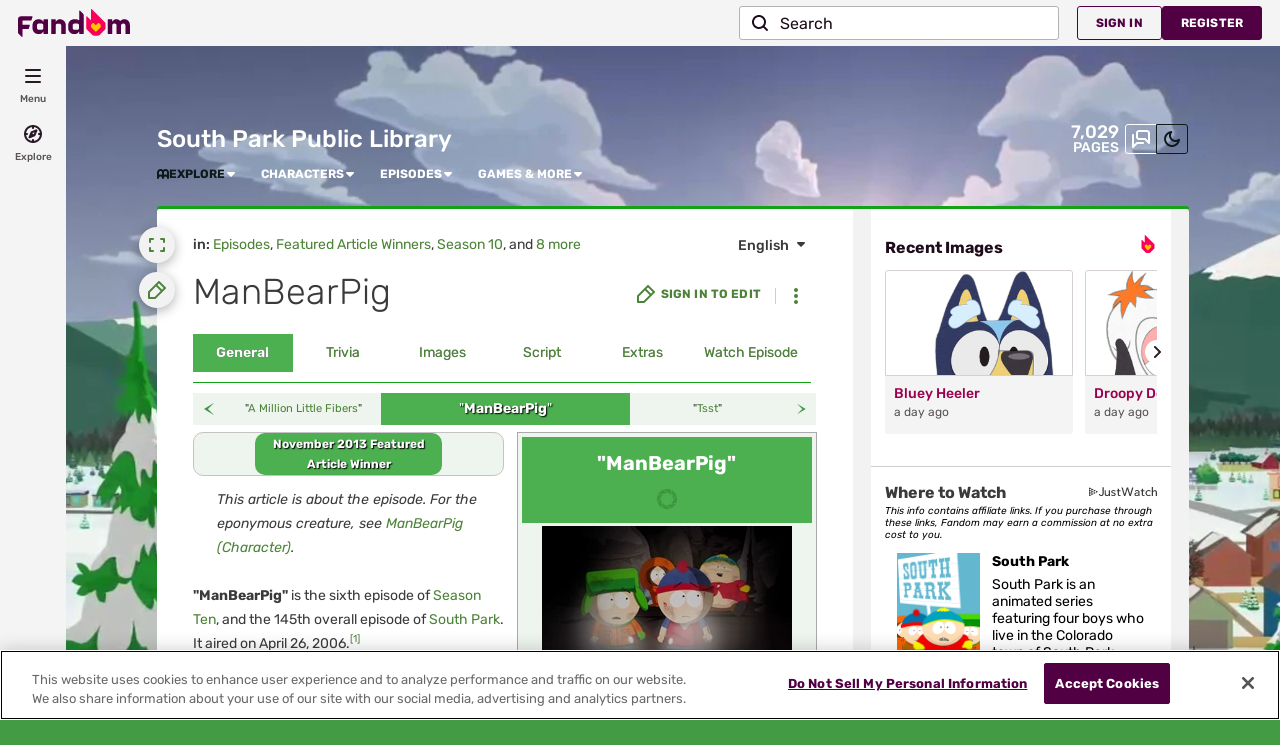

--- FILE ---
content_type: text/css; charset=utf-8
request_url: https://southpark.fandom.com/load.php?lang=en&modules=site.styles&only=styles&skin=fandomdesktop
body_size: 2631
content:
body.page-South_Park_Archives #siteSub,body.page-South_Park_Archives #contentSub,body.page-South_Park_Archives h1.firstHeading{display:none !important}.page-South_Park_Archives * #article .wk_blogs_title{background-color:#FF9933 !important;font-family:Arial,Helvetica,sans-serif !important;font-size:110% !important;border:2px solid #FF0000 !important;color:#E5E4E2 !important}.page-South_Park_Archives * #article .wk_blogs_title_refresh a{background-color:#0C7C0C !important}.allpagesredirect{font-style:italic}.watchlistredir{font-style:italic}h2{margin-top:10px}.toc{margin-top:10px}.infobox{border:1px solid #aaaaaa;background-color:#f9f9f9;color:black;margin-bottom:0.5em;margin-left:1em;padding:0.2em;float:right;clear:right}.infobox td,.infobox th{vertical-align:top}.infobox caption{font-size:larger;margin-left:inherit}.infobox.bordered{border-collapse:collapse}.infobox.bordered td,.infobox.bordered th{border:1px solid #aaaaaa}.infobox.bordered .borderless td,.infobox.bordered .borderless th{border:0}.recirculation-incontent{display:none !important}table.wikitable{margin:1em 1em 1em 0;background:#f9f9f9;border:1px #aaa solid;border-collapse:collapse}table.wikitable th,table.wikitable td,{border:1px #aaa solid;padding:0.2em}table.wikitable th,{background:#f2f2f2;text-align:center}table.wikitable caption,{margin-left:inherit;margin-right:inherit;font-weight:bold}table.wikitable code{background-color:transparent}.forumheader{border:1px solid #aaa;margin-top:1em;padding:12px}.forumlist td.forum_edited a{color:black;text-decoration:none}.forumlist td.forum_title a{padding-left:20px}.forumlist td.forum_title a.forum_new{font-weight:bold;background:url(/images/4/4e/Forum_new.gif) center left no-repeat;padding-left:20px}.forumlist td.forum_title a.forum_new:visited{font-weight:normal;background:none;padding-left:20px}.forumlist th.forum_title{padding-left:20px}.mw-plusminus-pos{color:#006500}.mw-plusminus-neg{color:#8B0000}div.tright,div.tleft{border:1px solid silver}div.thumb{margin:2px;margin-left:6px}div.thumbinner{background:inherit;border:none}#article div.thumb{color:inherit}div.babelbox{float:right;margin-left:1em;margin-bottom:0.5em;width:246px;border:1px solid #99B3FF;padding:2px 0 2px 0}.lang-blockN,.lang-block0,.lang-block1,.lang-block2,.lang-block3{margin:2px 4px 2px 4px;width:238px;border-collapse:collapse}td.lang-codeN,td.lang-code0,td.lang-code1,td.lang-code2,td.lang-code3{text-align:center;font-size:14pt;width:45px;height:45px}td.lang-descriptionN,td.lang-description0,td.lang-description1,td.lang-description2,td.lang-description3{font-size:8pt;padding:4pt;line-height:1.25em}.lang-block0{border:1px solid #FFB3B3}td.lang-code0{background-color:#FFB3B3;color:black}td.lang-description0{background-color:#FFE0E8;color:black}.lang-block1,.lang-block2,.lang-block3{border:1px solid #99B3FF}td.lang-code1,td.lang-code2,td.lang-code3{background-color:#99B3FF;color:black}td.lang-description1,td.lang-description2,td.lang-description3{background-color:#E0E8FF;color:black}.lang-blockN{border:1px solid #6EF7A7}td.lang-codeN{background-color:#6EF7A7;color:black}td.lang-descriptionN{background-color:#C5FCDC;color:black}.theme-fandomdesktop-dark .different-color-image img{content:url(https://static.wikia.nocookie.net/southpark/images/a/a7/FandomCompass-dark.png/revision/latest?cb=20230329132800&format=original)}@import url(https://fonts.googleapis.com/css?family=Ubuntu:500);@import "/load.php?mode=articles&articles=u:dev:MediaWiki:InterlanguageFlags.css&only=styles";.fandom-community-header__background{height:100%}.fandom-community-header__background:before{background-image:none}.page{border-top:#13a315 3px solid;border-radius:3px}.page h2{border-bottom:solid 1px #13a315}.theme-fandomdesktop-light .DLborder{border:1px solid #c3c3c3}.theme-fandomdesktop-dark .DLborder{border:1px solid #2D2D2D}.theme-fandomdesktop-light .DLborderBOT{border-bottom:1px solid #c3c3c3}.theme-fandomdesktop-dark .DLborderBOT{border-bottom:1px solid #2D2D2D}.theme-fandomdesktop-light .DLborderTOP{border-top:1px solid #c3c3c3}.theme-fandomdesktop-dark .DLborderTOP{border-top:1px solid #2D2D2D}.theme-fandomdesktop-light .DLborderRIGHT{border-right:1px solid #c3c3c3}.theme-fandomdesktop-dark .DLborderRIGHT{border-right:1px solid #2D2D2D}.theme-fandomdesktop-light .headerscontent{background-color:#EEF5EE}.theme-fandomdesktop-dark .headerscontent{background-color:black}.theme-fandomdesktop-light .headersthemes{background-color:#4CAF50;color:#FFF}.theme-fandomdesktop-dark .headersthemes{background-color:#13a315;color:#FFF}.theme-fandomdesktop-dark .secBG{background-color:#1d1b2e}.theme-fandomdesktop-light .secBG{background-color:#f2f2f2}.theme-fandomdesktop-dark .thirdBG{background-color:#008F01}.theme-fandomdesktop-light .thirdBG{background-color:#6DC56D}.theme-fandomdesktop-dark table.article-table,.theme-fandomdesktop-dark table.wikitable{background:#000}.theme-fandomdesktop-dark table.article-table th,.theme-fandomdesktop-dark table.wikitable th{background:#13a315;color:#fff}.theme-fandomdesktop-dark table.wikitable th,.theme-fandomdesktop-dark table.wikitable td{border:1px solid #2D2D2D}.theme-fandomdesktop-dark table.article-table td{border-bottom:1px solid #2D2D2D}.theme-fandomdesktop-light table.article-table,.theme-fandomdesktop-light table.wikitable{background:#EEF5EE}.theme-fandomdesktop-light table.article-table th,.theme-fandomdesktop-light table.wikitable th{background:#4CAF50;color:#fff}.theme-fandomdesktop-light table.wikitable th,.theme-fandomdesktop-light table.wikitable td{border:1px solid #c3c3c3}.theme-fandomdesktop-light table.article-table td{border-bottom:1px solid #c3c3c3}.mw-collapsible-text{color:#fff}.mw-collapsible-toggle{margin-right:5px;font-size:80%;margin-top:5px}.mw-collapsible-toggle-default,.mw-collapsible-toggle-collapsed{font-size:80%}.theme-fandomdesktop-dark .right-rail-wrapper .rail-module{background-color:#121024;margin:0px;padding:1em}.theme-fandomdesktop-light .right-rail-wrapper .rail-module{background-color:#fff;margin:0px;padding:1em}.fandom-community-header a{color:#fff}.fandom-community-header{color:#fff}.fandom-sticky-header a{color:#fff}.fandom-sticky-header{color:#fff}.wds-button-group>.wds-button.wds-is-secondary:not(:last-child){color:#fff}.wiki-tools .wds-button.wds-is-secondary.wds-dropdown__toggle{color:#fff}.WikiaBarWrapper .arrow .close-icon{background-color:#fff}.wds-community-header__sitename a,.wds-button,.wds-community-header .wds-button.wds-is-secondary,.wds-community-header__counter-value,.wds-community-header__counter-label{color:#fff}.ooui-theme-fandom .wds-global-navigation-wrapper ~ * .wds-button{color:#fff}.user-identity-header__button,.user-identity-header__button:not(.wds-is-text):not(.wds-is-secondary){color:#fff}.searchbox .mw-ui-button{color:#fff}.pi-europa .pi-header,.pi-europa .pi-title{color:#fff}.oo-ui-buttonElement-framed.oo-ui-flaggedElement-primary.oo-ui-flaggedElement-progressive > .oo-ui-buttonElement-button,.oo-ui-buttonElement-framed.oo-ui-widget-enabled.oo-ui-flaggedElement-primary.oo-ui-flaggedElement-progressive > .oo-ui-buttonElement-button{color:#fff}.WikiaBarWrapper .toolbar .tools > li > a{color:#fff}.portable-infobox .pi-title{color:#fff}.wikia-bar .tools .wds-icon{fill:white}.portable-infobox .pi-header{color:#fff}.pi-collapse .pi-header:first-child{color:#fff}.mainpage .WikiaPage .page-header__title,.mainpage .WikiaPage .page-header__separator{display:none}.wikia-photogallery-add{display:none}.mw-parser-output .mw-references-wrap{clear:none}div.autoWide img{height:auto;width:auto;max-width:100%}div.noGalBG .accent{background-color:transparent !important}span#date > a{color:white !important;font-size:15px}.main-tooltip{border:0px solid #cac4b5;box-shadow:0px 0px 0px rgba(0,0,0,0.3);margin-bottom:0px;padding:0px 0px;background-color:transparent}#tooltip-wrapper{padding:0px 0px 0px 0px}.has-redlinks,.tooltip-loading,.advanced-tooltip .tooltip-contents{display:none}#spotlight-slider .description .wikia-button,#spotlight-slider .description .wikia-button:visited{background-color:#25911C;background-image:-moz-linear-gradient(top,#36A72D 20%,#147C0C 70%);background-image:-webkit-gradient(linear,0% 20%,0% 70%,from(#36A72D),to(#147C0C));border-color:#A4C8A1;box-shadow:0 1px 0 #36A72D,0 -1px 0 #147C0C,1px 0 0 #36A72D,-1px 0 0 #147C0C;color:#FFFFFF;-moz-box-shadow:0 0 0 1px #36A72D;-webkit-box-shadow:0 1px 0 #36A72D,0 -1px 0 #147C0C,1px 0 0 #36A72D,-1px 0 0 #147C0C}#spotlight-slider .description .wikia-button:hover{background-color:#25911C;background-image:-moz-linear-gradient(top,#36A72D 20%,#147C0C 70%);background-image:-webkit-gradient(linear,0% 20%,0% 70%,from(#36A72D),to(#147C0C));border-color:#A4C8A1;box-shadow:0 1px 0 #36A72D,0 -1px 0 #147C0C,1px 0 0 #36A72D,-1px 0 0 #147C0C;color:#FFFFFF;-moz-box-shadow:0 0 0 1px #36A72D;-webkit-box-shadow:0 1px 0 #36A72D,0 -1px 0 #147C0C,1px 0 0 #36A72D,-1px 0 0 #147C0C}#spotlight-slider .description h3{font-weight:bold !important;text-shadow:black 0px 1px 1px !important;filter:glow(color=#000000,strength=3) !important}#spotlight-slider .description h2:first-child .plainlinks a{background-image:none !important}.plainlinks a:hover{text-decoration:none !important}.mainpage #spotlight-slider{margin:0 auto }.mainpage #spotlight-slider{margin:0 auto;text-align:left }.page-South_Park_Archives #article .wk_blogs_title_refresh a{background-color:#FF9933 !important}.allpagesredirect,.watchlistredir{font-style:italic}h2{margin-top:20px}.toc{margin-top:20px}.toclimit-2 .toclevel-1 ul,.toclimit-3 .toclevel-2 ul,.toclimit-4 .toclevel-3 ul,.toclimit-5 .toclevel-4 ul,.toclimit-6 .toclevel-5 ul,.toclimit-7 .toclevel-6 ul{display:none}.theme-fandomdesktop-dark .portable-infobox.pi-theme-card{background-color:#000;color:#fff}.theme-fandomdesktop-light .portable-infobox.pi-theme-card{background-color:#e2eae2;color:black}.portable-infobox.pi-theme-card{box-shadow:0 0 5px 2px rgba(53,200,234,.1);display:flex;flex-flow:row wrap;clear:both;float:none;margin:0 0 10px;position:relative;width:100%}.portable-infobox.pi-theme-card .pi-title{background-color:#3C963C;color:white;font-family:'Trueno',sans-serif;font-size:16px;line-height:24px;text-align:left;display:flex;overflow:hidden;align-self:flex-end;background:none;position:absolute;text-shadow:0 0 4px hsla(0,0%,0%,0.5);text-transform:uppercase}.portable-infobox.pi-theme-card .pi-title:not(:nth-last-child(4)){display:none}.theme-fandomdesktop-dark .portable-infobox.pi-theme-card .pi-header{background-color:#13a315}.theme-fandomdesktop-light .portable-infobox.pi-theme-card .pi-header{background-color:#3C963C}.portable-infobox.pi-theme-card .pi-header{text-align:left;color:white}.portable-infobox.pi-theme-card .pi-image{background-color:#fff;display:flex;overflow:hidden;align-items:stretch;background:#fff;border-radius:26px;justify-content:center;max-width:40%}.portable-infobox.pi-theme-card .pi-image .image-thumbnail{display:flex;align-items:center;justify-content:center}.portable-infobox.pi-theme-card .pi-image .pi-image-thumbnail{display:flex;min-height:100%;width:auto}.portable-infobox.pi-theme-card .pi-group{border:none;display:flex;flex-flow:column nowrap;flex:1 1 0}.theme-fandomdesktop-dark .portable-infobox.pi-theme-card .pi-group .pi-header{border-left:1px #135a1d solid}.theme-fandomdesktop-light .portable-infobox.pi-theme-card .pi-group .pi-header{border-left:1px #a1d0a3 solid}.theme-fandomdesktop-dark .portable-infobox.pi-theme-card .pi-group .pi-data{border-left:1px #135a1d solid}.theme-fandomdesktop-light .portable-infobox.pi-theme-card .pi-group .pi-data{border-left:1px #a1d0a3 solid}.portable-infobox.pi-theme-card .pi-group .pi-data{border:none}.portable-infobox.pi-theme-card .pi-group .pi-data:last-of-type{flex:1}.portable-infobox.pi-theme-card .pi-group .pi-data:last-child{padding-bottom:10px}.portable-infobox.pi-theme-card .pi-navigation{font-weight:normal;color:#000;background:#a7dca7;padding:0}.theme-fandomdesktop-dark .infobox{color:#fff;border:1px solid #2d2d2d}.theme-fandomdesktop-light .infobox{color:#000;border:1px solid #aaaaaa}.infobox{margin-bottom:0.5em;margin-left:1em;padding:0.2em;float:right;clear:right}.infobox td,.infobox th{vertical-align:top}.infobox caption{font-size:larger;margin-left:inherit}.infobox.bordered{border-collapse:collapse}.infobox.bordered td,.infobox.bordered th{border:1px solid #aaaaaa}.infobox.bordered .borderless td,.infobox.bordered .borderless th{border:0}.mw-plusminus-pos{color:#006500}.mw-plusminus-neg{color:#8B0000}div.tright,div.tleft{border:1px solid silver}div.thumb{margin:2px;margin-left:6px}div.thumbinner{background:inherit;border:none}#article div.thumb{color:inherit}div.babelbox{float:right;margin-left:1em;margin-bottom:0.5em;width:246px;border:1px solid #99B3FF;padding:2px 0}.lang-blockN,.lang-block0,.lang-block1,.lang-block2,.lang-block3{margin:2px 4px;width:238px;border-collapse:collapse}td.lang-codeN,td.lang-code0,td.lang-code1,td.lang-code2,td.lang-code3{text-align:center;font-size:14pt;width:45px;height:45px}td.lang-descriptionN,td.lang-description0,td.lang-description1,td.lang-description2,td.lang-description3{font-size:8pt;padding:4pt;line-height:1.25em}.lang-block0{border:1px solid #FFB3B3}td.lang-code0,td.lang-description0{background-color:#FFB3B3;color:black}.lang-block1,.lang-block2,.lang-block3,td.lang-code1,td.lang-code2,td.lang-code3{border:1px solid #99B3FF}td.lang-description1,td.lang-description2,td.lang-description3{background-color:#E0E8FF;color:black}.lang-blockN,td.lang-codeN{border:1px solid #6EF7A7}td.lang-descriptionN{background-color:#C5FCDC;color:black}.LeaderboardTable .user a{padding-left:5px}.LeaderboardTable .rank span{background:none;border:none}.forumlist{width:100%}.theme-fandomdesktop-light .forumlist{background:#EEF5EE}.theme-fandomdesktop-dark .forumlist{background:#000}.theme-fandomdesktop-light .forumlist th{background:#4CAF50;color:#fff}.theme-fandomdesktop-dark .forumlist th{background:#13a315;color:#fff}.forumlist th.forum_title{width:60%}.forumlist th.forum_edited{width:20%;padding-left:5px}.theme-fandomdesktop-dark .forumlist td.forum_edited a{color:#fff}.forumlist td.forum_edited a{text-decoration:none;padding-left:5px}.forumlist th.forum_editor{width:20%;padding-left:5px}.forumlist td.forum_editor a{padding-left:5px}.theme-fandomdesktop-light div.Invert img{filter:invert(1)}.theme-fandomdesktop-light span.Invert img{filter:invert(1)}a[href="/wiki/User:Trisolaris"],a[href="/wiki/User:Cryptar"],a[href="/wiki/User:SkyRider747"],a[href$=":SkyRider747"],a[href="/wiki/Message_Wall:SkyRider747"],a[href="/wiki/User_blog:SkyRider747"],a[href="/wiki/Special:Contributions/SkyRider747"],a[href="/wiki/User:HighJewElfKing"],a[href$=":HighJewElfKing"],a[href="/wiki/Message_Wall:HighJewElfKing"],a[href="/wiki/User_blog:HighJewElfKing"],a[href="/wiki/Special:Contributions/HighJewElfKing"],.Wall .edited-by a.subtle[href$="Wall:HighJewElfKing"]:after{color:#FDD017 !important;font-weight:bold !important}a[href$=":SkyBot747"],a[href="/wiki/User:SkyBot747"],a[href="/wiki/Message_Wall:SkyBot747"],a[href="/wiki/User_blog:SkyBot747"],a[href="/wiki/Special:Contributions/SkyBot747"],a[href$=":HumanKite"],a[href="/wiki/User:HumanKite"],a[href="/wiki/Message_Wall:HumanKite"],a[href="/wiki/User_blog:HumanKite"],a[href="/wiki/Special:Contributions/HumanKite"],.Wall .edited-by a.subtle[href$="Wall:HumanKite"]:after{color:#3498DB !important;font-weight:bold !important}

--- FILE ---
content_type: text/javascript; charset=utf-8
request_url: https://southpark.fandom.com/load.php?lang=en&modules=ext.fandom.ImportJs%2Csite&skin=fandomdesktop&version=9dqav
body_size: 15943
content:
mw.loader.impl(function(){return["ext.fandom.ImportJs@1a073",function($,jQuery,require,module){var modnav='';modnav+='<li id="rules" class="subnav-2-item">';modnav+='<a class="subnav-2a" href="/wiki/South Park Archives:Rules and Policies">Rules<img src="[data-uri]%3D%3D" class="chevron"></a>';modnav+='<ul class="subnav-3 subnav" style="top: 28px; display: none;">';modnav+='<li class="subnav-3-item"><a class="subnav-3a" href="/wiki/South Park Archives:Rules and Policies">Rules and Policies</a></li>';modnav+='<li class="subnav-3-item"><a class="subnav-3a" href="/wiki/South Park Archives:Rules and Policies/Manual of Style">Manual of Style</a></li>';modnav+='<li class="subnav-3-item"><a class="subnav-3a" href="/wiki/South Park Archives:Rules and Policies/Chat">Chat Room Rules</a></li>';modnav+='<li class="subnav-3-item"><a class="subnav-3a" href="/wiki/South Park Archives:Rules and Policies/Uploading Policy ">Uploading Policy </a></li>';modnav+='<li class="subnav-3-item"><a class="subnav-3a" href="/wiki/South Park Archives:Rules and Policies/Canon and Fanon ">Canon and Fanon </a></li>';modnav+='<li class="subnav-3-item"><a class="subnav-3a" href="/wiki/South Park Archives:Administrators">List of Administrators</a></li>';modnav+='</ul>';modnav+='</li>';$(document).ready(function(){if(skin=='oasis'&&$.inArray("staff",wgUserGroups)==-1){$('.WikiHeader nav ul li.marked ul').append(modnav);$('#rules').mouseover(function(){var $this=$(this);$this.addClass('marked2').find('.subnav-3').css('display','block');}).mouseout(function(){$(this).removeClass('marked2').find('.subnav-3').css('display','none');});}});var tooltips={debug:false,api:false,types:[],classes:['basic-tooltip','advanced-tooltip'],advancedCounter:1,events:[],timeouts:[],offsetX:20,offsetY:20,waitForImages:false,noCSS:false,flip:false,init:function(){if($(document.body).hasClass('mw-special-InfoboxBuilder'))return;if(location.search.search(/ttdebug=(1|[Tt]rue)/)!=-1||(typeof tooltips_debug!='undefined'&&tooltips_debug))tooltips.debug=true;var href=(new URL($('link[rel="canonical"]').prop('href')||(location.origin+location.pathname))).pathname;if(typeof href=='undefined'||!href){console.log('Tooltips: script couldn\'t find required  link[rel="canonical"]  tag');tooltips.disabled=true;return false;}href=href.split('/wiki/');tooltips.api=href[0]+'/api.php?format=json&action=parse&disablelimitreport=true&prop=text&title='+href[1];if(mw.util.getParamValue('uselang')){tooltips.api+='&uselang='+mw.util.getParamValue('uselang');}tooltips.api+='&maxage=600&smaxage=600';tooltips.api+='&text=';tooltips.types['basic-tooltip']={};tooltips.types['advanced-tooltip']={};if(!tooltips.config()){console.log('Tooltips: missing config');tooltips.disabled=true;return false;}var content=$('#WikiaMainContent');if(!content.length)content=$('#mw-content-text');if(!tooltips.noCSS){var cssImport=importArticle({type:'style',article:'u:dev:MediaWiki:Tooltips.css'});}if($('#tooltip-wrapper').length===0)$('<div id="tooltip-wrapper" class="WikiaArticle"></div>').appendTo(document.body);if($('#tooltip-storage').length===0)$('<div id="tooltip-storage" class="WikiaArticle"></div>').append('<div class="main-tooltip tt-basic-tooltip" id="tooltip-basic-tooltip">Lorem ipsum dolor sit amet</div>').appendTo(content);$('#tooltip-wrapper').css({'margin':'0px','position':'fixed','height':'auto','min-height':'0','z-index':6000000,'font-size':'14px'}).hide();$('#tooltip-storage').css({'height':'0px','min-height':'0','visibility':'hidden','overflow':'hidden','position':'static','font-size':'14px'});$('#tooltip-basic-tooltip').data('type','basic-tooltip');tooltips.applyTooltips(document);mw.hook('wikipage.content').add(function(elem){tooltips.applyTooltips($(elem));});if(typeof tooltips.events=='string')tooltips.events=[tooltips.events];for(var x=0;x<tooltips.events.length;x++){$(window).on(tooltips.events[x],function(ev,elem){tooltips.applyTooltips(elem||this)})}if(tooltips.debug){$('#tooltip-wrapper').css({'background-color':'rgba(255,0,0,0.2)'});$('#tooltip-storage').css({'background-color':'rgba(0,255,0,0.2)','height':'500px','overflow-y':'scroll','visibility':'visible'});}},config:function(){if(typeof tooltips_list!='undefined'){$(tooltips_list).each(function(i,v){tooltips.addType(v)});}if(typeof tooltips_config=='object'){tooltips.offsetX=tooltips_config.offsetX||tooltips.offsetX;tooltips.offsetY=tooltips_config.offsetY||tooltips.offsetY;tooltips.waitForImages=(tooltips_config.waitForImages||tooltips.waitForImages)&&true;tooltips.noCSS=tooltips_config.noCSS||tooltips.noCSS;tooltips.events=tooltips_config.events||tooltips.events;}return true;},applyTooltips:function(elem){$(elem).find('.'+tooltips.classes.join(', .')).each(function(){$this=$(this);if($this.hasClass('tooltips-init-complete'))return;$this.find('*').removeAttr('title');$this.mouseover(tooltips.handlers.mouseOver);$this.mouseout(tooltips.handlers.mouseOut);$this.mousemove(tooltips.handlers.mouseMove);$this.data('tooltip-contents',$(this).attr('title'));$this.removeAttr('title');tooltips.advancedTooltip($this);$(this).addClass('tooltips-init-complete');});},advancedTooltip:function(elem){elem=$(elem);if(!elem.hasClass('advanced-tooltip'))return;var tips=elem.find('.tooltip-contents');if(!tips.length)return;var tip=$('<div class="main-tooltip tt-advanced-tooltip"></div>').attr('id','tooltip-advanced-tooltip-'+tooltips.advancedCounter).appendTo('#tooltip-storage').data('type','advanced-tooltip').append($(tips[0]).contents()).each(tooltips.calcSize);tips.remove();elem.data('tooltip-id-advanced-tooltip',tooltips.advancedCounter);tooltips.advancedCounter++;},addType:function(tt){if(typeof tooltips.types[tt.classname]=='undefined'){var obj={};var parse=(typeof tt.parse=='string'||typeof tt.parse=='function')?tt.parse:false;var text=(typeof tt.text=='string'||typeof tt.text=='function')?tt.text:false;if(parse){obj.text=parse;obj.parse=true;}else if(text){obj.text=text;obj.parse=false;}else return;if(typeof obj.text=='string')obj.parameters=tooltips.getParameters(obj.text);else obj.parameters=[];if(typeof tt.delay=='string'||typeof tt.delay=='number')obj.delay=parseInt(tt.delay);else obj.delay=false;if(typeof tt.onParsed=='function')obj.onParsed=tt.onParsed;if(typeof tt.onShow=='function')obj.onShow=tt.onShow;if(typeof tt.onHide=='function')obj.onHide=tt.onHide;tooltips.types[tt.classname]=obj;if(tooltips.classes.indexOf(tt.classname)==-1)tooltips.classes.push(tt.classname);}else{if(typeof tt.delay=='string'||typeof tt.delay=='number')tooltips.types[tt.classname].delay=parseInt(tt.delay);if(typeof tt.onParsed=='function')tooltips.types[tt.classname].onParsed=tt.onParsed;if(typeof tt.onShow=='function')tooltips.types[tt.classname].onShow=tt.onShow;if(typeof tt.onHide=='function')tooltips.types[tt.classname].onHide=tt.onHide;}},getParameters:function(text){var list=[];var matches=text.match(/<#\s*[a-z0-9_\-]+?\s*#>/gi);if(matches){for(var x=0;x<matches.length;x++){list.push(/<#\s*([a-z0-9_\-]+?)\s*#>/i.exec(matches[x])[1]);}}return list;},getAPI:function(text){return tooltips.api+encodeURIComponent(text);},getText:function(type,elem){var text='';if(typeof tooltips.types[type].text=='function'){text=tooltips.types[type].text($(elem)[0]);}else{text=tooltips.types[type].text;for(var x=0;x<tooltips.types[type].parameters.length;x++){var param=tooltips.types[type].parameters[x];var value=$(elem).data(param);if(typeof value=='undefined')value='';var rx=new RegExp('<#\\s*'+param.replace(/[\-\[\]\/\{\}\(\)\*\+\?\.\\\^\$\|]/g,"\\$&")+'\\s*#>','g');text=text.replace(rx,value);}}return text;},getTooltip:function(type,elem){elem=$(elem);if(elem.data('tooltip-id-'+type))return $('#tooltip-'+type+'-'+elem.data('tooltip-id-'+type));var text=tooltips.getText(type,elem);var id=tooltips.hash(text);elem.data('tooltip-id-'+type,id);var tip=$('#tooltip-'+type+'-'+elem.data('tooltip-id-'+type));if(tip.length)return tip;tip=$('<div class="main-tooltip"></div>').attr('id','tooltip-'+type+'-'+id).appendTo('#tooltip-storage').data('type',type).addClass('tt-'+type);tooltips.wrapperPosition(tooltips.lastKnownMousePos[0],tooltips.lastKnownMousePos[1]);tooltips.sameWidth();if(!tooltips.types[type].parse){tip.html(text).each(tooltips.calcSize);tooltips.wrapperPosition(tooltips.lastKnownMousePos[0],tooltips.lastKnownMousePos[1]);tooltips.sameWidth();}else{tip.addClass('tooltip-loading');var api=tooltips.getAPI(text);if(tooltips.debug)tip.html('<pre style="padding:2px 3px;font-size:11px;">'+api+'</pre>');tip.attr('title',api);$.ajax({url:api,dataType:'json',context:tip,success:function(data,textStatus,jqXHR){$(this).html(data['parse']['text']['*']).each(tooltips.calcSize);tooltips.wrapperPosition(tooltips.lastKnownMousePos[0],tooltips.lastKnownMousePos[1]);tooltips.sameWidth();var images=$(this).find('img');images.fadeTo(0,0).one('load',function(){if(tooltips.waitForImages){$(this).fadeTo(0,1);$(this).addClass('image-loaded');tip=$(this).closest('.main-tooltip');if(tip.find('img').length==tip.find('img.image-loaded').length){tip.removeClass('tooltip-loading').each(tooltips.calcSize);tooltips.wrapperPosition(tooltips.lastKnownMousePos[0],tooltips.lastKnownMousePos[1]);tooltips.sameWidth();}}else $(this).fadeTo(100,1);});if(tooltips.waitForImages){if(images.length===0){$(this).removeClass('tooltip-loading').each(tooltips.calcSize);}}else{$(this).removeClass('tooltip-loading').each(tooltips.calcSize);}var type=$(this).data('type')||false;if(type&&typeof tooltips.types[type].onParsed=='function'){tooltips.types[type].onParsed.call(this);tip.each(tooltips.calcSize);}if($(this).find('a.new').length>0)$(this).addClass('has-redlinks');tooltips.wrapperPosition(tooltips.lastKnownMousePos[0],tooltips.lastKnownMousePos[1]);tooltips.sameWidth();}});}return tip;},getBasicTooltip:function(elem){return $("#tooltip-basic-tooltip").html(mw.html.escape($(elem).data('tooltip-contents')).replace(/\\n/g,'<br />')).each(tooltips.calcSize);},getAdvancedTooltip:function(elem){return $("#tooltip-advanced-tooltip-"+$(elem).data('tooltip-id-advanced-tooltip'));},getTooltips:function(elem){elem=$(elem);var classes=elem.attr('class').split(' ');var tips=[];for(var i=0;i<classes.length;i++){var tip=false;if(classes[i]=='advanced-tooltip')tip=tooltips.getAdvancedTooltip(elem);else if(classes[i]=='basic-tooltip')tip=tooltips.getBasicTooltip(elem);else if(typeof tooltips.types[classes[i]]!='undefined')tip=tooltips.getTooltip(classes[i],elem);if(tip)tips.push(tip[0]);}return $(tips);},setOwnWidth:function(){$this=$(this);if(typeof $this.data('width')!='undefined')$this.css('width',$this.data('width')+'px');else $this.css('width','');},calcSize:function(){$this=$(this);$this.css('position','absolute');var temp=$this.css('width');$this.css('width','');$this.data('width',parseFloat(window.getComputedStyle($this[0]).width));$this.data('height',parseFloat(window.getComputedStyle($this[0]).height));$this.data('outerwidth',$this.outerWidth(true));$this.data('outerheight',$this.outerHeight(true));$this.css('width',$this.data('width')+'px');$this.css('position','');$this.css('width',temp);},sameWidth:function(){if($("#tooltip-wrapper").find('.main-tooltip').length==1){$("#tooltip-wrapper").find('.main-tooltip').each(tooltips.setOwnWidth);}else{var width=0;$("#tooltip-wrapper").find('.main-tooltip').each(function(){width=Math.max(width,$(this).data('width')||0);});$("#tooltip-wrapper").find('.main-tooltip').each(function(){$(this).css('width',width+'px');});}},wrapperPosition:function(mouseX,mouseY){var tipH=parseInt($("#tooltip-wrapper").css('padding-top'))+parseInt($("#tooltip-wrapper").css('padding-bottom'));var tipW=0;var barH=$('#WikiaBarWrapper').height()||0;$("#tooltip-wrapper").find('.main-tooltip').each(function(){if(typeof $(this).data('outerheight')!='undefined')tipH+=$(this).data('outerheight');});$("#tooltip-wrapper").find('.main-tooltip').each(function(){if(typeof $(this).data('outerwidth')!='undefined')tipW=Math.max(tipW,$(this).data('outerwidth')+parseInt($("#tooltip-wrapper").css('padding-left'))+parseInt($("#tooltip-wrapper").css('padding-right')));});var spaceTop=mouseY-tooltips.offsetY;var spaceLeft=mouseX-tooltips.offsetX;var spaceRight=$(window).width()-mouseX-tooltips.offsetX;var spaceBottom=$(window).height()-barH-mouseY-tooltips.offsetY;var coordX=mouseX+tooltips.offsetX;var coordY=mouseY+tooltips.offsetY;if(spaceRight<tipW&&spaceBottom<tipH){if(spaceLeft>=tipW&&tooltips.flip!='h'){coordX=mouseX-tipW-tooltips.offsetX;tooltips.flip='v';}else if(spaceTop>=tipH){coordY=mouseY-tipH-tooltips.offsetY;tooltips.flip='h';}else{coordX=mouseX-tipW-tooltips.offsetX;coordY=mouseY-tipH-tooltips.offsetY;tooltips.flip='vh';}}else{tooltips.flip=false;}if($("#tooltip-wrapper").css('position')=='fixed'){coordX=coordX-$(window).scrollLeft();coordY=coordY-$(window).scrollTop();coordX=Math.min(coordX,$(window).width()-tipW);coordY=Math.min(coordY,$(window).height()-tipH-barH);}else{coordX=Math.min(coordX,$(window).width()-tipW);coordY=Math.min(coordY,$(window).height()-tipH-barH+$(window).scrollTop());}$("#tooltip-wrapper").css({left:coordX+'px',top:coordY+'px'});},handlers:{mouseOver:function(e){tooltips.lastKnownMousePos=[e.pageX,e.pageY];tooltips.wrapperPosition(e.pageX,e.pageY);var tips=tooltips.getTooltips(this);$("#tooltip-wrapper").prepend(tips).show();tooltips.sameWidth();var handle=this;tips.each(function(){var $this=$(this);var type=$(this).data('type')||false;$this.show();$(window).trigger('scroll');if(type&&typeof tooltips.types[type]!='undefined'&&tooltips.types[type].delay){$this.hide();tooltips.timeouts[$(this).attr('id')]=setTimeout(function(){$this.show();if(type&&typeof tooltips.types[type].onShow=='function')tooltips.types[type].onShow.call($this[0],handle);},tooltips.types[type].delay);}else if(type&&typeof tooltips.types[type].onShow=='function')tooltips.types[type].onShow.call(this,handle);});},mouseOut:function(e){tooltips.lastKnownMousePos=[e.pageX,e.pageY];tooltips.wrapperPosition(e.pageX,e.pageY);var handle=this;$("#tooltip-wrapper").hide();$("#tooltip-wrapper").find('.main-tooltip').appendTo('#tooltip-storage').each(function(){var type=$(this).data('type')||false;if(type&&typeof tooltips.types[type].onHide=='function')tooltips.types[type].onHide.call(this,handle);$(this).show();clearTimeout(tooltips.timeouts[$(this).attr('id')]);delete tooltips.timeouts[$(this).attr('id')];});},mouseMove:function(e){tooltips.lastKnownMousePos=[e.pageX,e.pageY];tooltips.wrapperPosition(e.pageX,e.pageY);},},hash:function(text){var hash=0,i,char;if(text.length===0)return hash;for(i=0,l=text.length;i<l;i++){char=text.charCodeAt(i);hash=((hash<<5)-hash)+char;hash|=0;}return hash;},};$(tooltips.init);(function($,mw){'use strict';if(window.OggPlayerLoaded)return;window.OggPlayerLoaded=true;importArticles({type:'script',article:'u:dev:MediaWiki:I18n-js/code.js'},{type:'style',article:'u:dev:MediaWiki:OggPlayer.css'});if(typeof window.oggPlayerButtonOnly=='undefined')window.oggPlayerButtonOnly=false;function init(i18n){var OggPlayer={constRef:{wrapper:"audio-button",noSupport:"no-support",noAudio:"no-audio",nowPlaying:"now-playing",OggAudio:"OggPlayer-Audio",play:"play",focusable:"focusable"},init:function(){var support=document.createElement('audio').canPlayType('audio/ogg');if(support==="")return OggPlayer.noSupport();mw.hook('wikipage.content').add(OggPlayer.monitor);},noSupport:function(){$('.audio-button:not(.ready)').attr('title',i18n.msg(OggPlayer.constRef.noSupport).plain()).addClass(OggPlayer.constRef.noAudio);},monitor:function($elem){$elem.find('.audio-button').each(OggPlayer.eachInstance);},eachInstance:function(){var instance=$(this);if(instance.children().length){var focus=instance.find("a[href][class=internal],audio[src],video[src],source[src]");instance.data("src",focus.attr("href")||focus.attr("src"));}OggPlayer.createButton(instance);},createButton:function(target){if(!OggPlayer.isValid(target.data('src')))return OggPlayer.errorPlayer(target);var audioObj=$('<audio>',{src:target.data('src'),preload:'none',class:OggPlayer.constRef.OggAudio,on:{playing:function(){$(this).parent().addClass(OggPlayer.constRef.nowPlaying);},pause:OggPlayer.stopThis,ended:OggPlayer.stopThis,error:function(){OggPlayer.errorPlayer($(this).parent());}}});target.click(OggPlayer.clickButton).append(audioObj).attr('title',i18n.msg(OggPlayer.constRef.play).plain());if(target.hasClass(OggPlayer.constRef.focusable)){target.attr("tabindex",0);target.on("keypress",function(e){if(e.which===13){target.trigger("click");}else if(e.which===32){e.preventDefault();target.trigger("click");}});}},clickButton:function(){var focusDom=$(this).find("audio."+OggPlayer.constRef.OggAudio).get(0);var toPlay=false;if(!focusDom.currentTime)toPlay=true;OggPlayer.pauseAll();if(toPlay){focusDom.preload="auto";focusDom.play();}},pauseAll:function(){$("."+OggPlayer.constRef.nowPlaying+" audio."+OggPlayer.constRef.OggAudio).trigger("pause");},errorPlayer:function(player){player.addClass(OggPlayer.constRef.noAudio).attr('title',i18n.msg(OggPlayer.constRef.noAudio).plain());},stopThis:function(){$(this).parent().removeClass(OggPlayer.constRef.nowPlaying);this.currentTime=0;},isValid:function(url){if(url===undefined)return false;url=url.replace(/\?.*$/,'');if(url.search(/(?:https?:)?(?:\/\/)(?:images|img|static|vignette)\d*\.wikia\.(?:nocookie\.)?(?:net|com)/)<0&&url.search(/(?:https?:)?(?:\/\/)upload\.wikimedia\.org/)<0)return false;url=url.replace(/(vignette.*?)(\/revision.*$)/,'$1');if(url.search(/\.(ogg|oga|ogv|mp3|wav)/)<0)return false;return true;}};OggPlayer.init();mw.hook('dev.OggPlayer').fire(OggPlayer);}mw.hook('dev.i18n').add(function(i18n){i18n.loadMessages('OggPlayer').then(init);});})(window.jQuery,window.mediaWiki);;(function(module,mw,$){'use strict';var countdowns=[];var NO_LEADING_ZEROS=1,SHORT_FORMAT=2,NO_ZEROS=4;var i18n;function getUnitMessage(unit,delta,isShort){var msg=isShort?(unit+'-short'):mw.language.convertPlural(delta,[unit,unit+'s',unit+'s2']);var msgText=i18n.msg(msg).plain();if(isShort){return msgText;}return' '+msgText;}function output(i,diff){var delta,result,parts=[];var isShort=Boolean(countdowns[i].opts&SHORT_FORMAT);delta=diff%60;result=getUnitMessage('second',delta,isShort);parts.unshift(delta+result);diff=Math.floor(diff/60);delta=diff%60;result=getUnitMessage('minute',delta,isShort);parts.unshift(delta+result);diff=Math.floor(diff/60);delta=diff%24;result=getUnitMessage('hour',delta,isShort);parts.unshift(delta+result);diff=Math.floor(diff/24);result=getUnitMessage('day',diff,isShort);parts.unshift(diff+result);result=parts.pop();if(countdowns[i].opts&NO_LEADING_ZEROS){while(parts.length&&parts[0][0]==='0'){parts.shift();}}if(countdowns[i].opts&NO_ZEROS){parts=parts.filter(function(part){return part[0]!=='0';});}if(parts.length){if(countdowns[i].opts&SHORT_FORMAT){result=parts.join(' ')+' '+result;}else{result=parts.join(', ')+' '+i18n.msg('and').plain()+' '+result;}}countdowns[i].node.text(result);}function end(i){var c=countdowns[i].node.parent();switch(c.attr('data-end')){case'remove':c.remove();return true;case'stop':output(i,0);return true;case'toggle':var toggle=c.attr('data-toggle');if(toggle&&toggle==='next'){c.next().css('display','inline');c.css('display','none');return true;}if(toggle&&$(toggle).length){$(toggle).css('display','inline');c.css('display','none');return true;}break;case'callback':var callback=c.attr('data-callback');if(callback&&$.isFunction(module[callback])){output(i,0);module[callback].call(c);return true;}break;}countdowns[i].countup=true;output(i,0);return false;}function update(){var now=Date.now();var countdownsToRemove=[];$.each(countdowns.slice(0),function(i,countdown){var diff=Math.floor((countdown.date-now)/1000);if(diff<=0&&!countdown.countup){if(end(i))countdownsToRemove.push(i);}else{output(i,Math.abs(diff));}});var x;while((x=countdownsToRemove.pop())!==undefined){countdowns.splice(x,1);}if(countdowns.length){window.setTimeout(function(){update();},1000);}}function getOptions(node){var text=node.parent().attr('data-options'),opts=0;if(text){if(/no-leading-zeros/.test(text)){opts|=NO_LEADING_ZEROS;}if(/short-format/.test(text)){opts|=SHORT_FORMAT;}if(/no-zeros/.test(text)){opts|=NO_ZEROS;}}return opts;}function init($content){var countdown=$content.find('.countdown:not(.handled)');if(!countdown.length)return;$content.find('.nocountdown').css('display','none');countdown.css('display','inline').find('.countdowndate').each(function(){var $this=$(this),date=(new Date($this.text())).valueOf();if(isNaN(date)){$this.text(i18n.msg('bad-date').plain());return;}countdowns.push({node:$this,opts:getOptions($this),date:date,});});countdown.addClass('handled');if(countdowns.length){update();}}mw.hook('dev.i18n').add(function(p){p.loadMessages('Countdown',{cacheVersion:2}).then(function(p){i18n=p;i18n.useUserLang();mw.hook('wikipage.content').add(init);});});importArticle({article:'u:dev:MediaWiki:I18n-js/code.js'});}(window.countdownTimer=window.countdownTimer||{},mediaWiki,jQuery));(function(){var msg;function strPad(n){return String("00"+n).slice(-2);}function updateContent(content,isMod,canBlock,arr){for(var i=arr._embedded["doc:posts"].length-1;i>-1;i--){var text=arr._embedded["doc:posts"][i].rawContent,user=arr._embedded["doc:posts"][i].createdBy.name,userId=arr._embedded["doc:posts"][i].createdBy.id,epoch=arr._embedded["doc:posts"][i].creationDate.epochSecond,postID=arr._embedded["doc:posts"][i].id,threadID=arr._embedded["doc:posts"][i].threadId,isReported=Boolean(arr._embedded["doc:posts"][i].isReported),forumName=arr._embedded["doc:posts"][i].forumName,dt=new Date(epoch*1000),formattedDate=strPad(dt.getHours())+":"+strPad(dt.getMinutes())+":"+strPad(dt.getSeconds());var spanDate=document.createElement("span");spanDate.className="df-date";spanDate.textContent=formattedDate+" — ";var aMessage=document.createElement("a");aMessage.className="df-content";aMessage.href=mw.config.get('wgScriptPath')+"/f/p/"+threadID;aMessage.target="_blank";aMessage.textContent=text;var aUser=document.createElement("a");aUser.className="df-user";aUser.href=mw.config.get('wgScriptPath')+"/f/u/"+userId;aUser.target="_blank";aUser.textContent=" — "+user;var spanCategory=document.createElement("span");spanCategory.className="df-category";spanCategory.textContent=" in "+forumName;var aBlock;if(canBlock){aBlock=document.createElement("a");aBlock.className="df-block";aBlock.href=mw.util.getUrl("Special:Block/")+user;aBlock.target="_blank";aBlock.textContent=" (block)";}var par=document.createElement("p");par.className="df-entry";if(isReported){par.className+=" df-reported";}par.appendChild(spanDate);par.appendChild(aMessage);par.appendChild(aUser);par.appendChild(spanCategory);if(canBlock){par.appendChild(aBlock);}content.insertBefore(par,content.firstChild);}}function updateFeed(content,isMod,canBlock,epoch){var rcLimit=50,dt=new Date(epoch*1000+1),request=new XMLHttpRequest();request.onreadystatechange=function(){if(request.readyState==4){switch(request.status){case 200:var arr=JSON.parse(request.responseText);updateContent(content,isMod,canBlock,arr);if(arr._embedded["doc:posts"].length>0){epoch=arr._embedded["doc:posts"][0].creationDate.epochSecond;}break;default:setTimeout(updateFeed,120000,content,isMod,canBlock,epoch);}}};request.open("GET",mw.util.wikiScript("wikia")+"?controller=DiscussionPost&method=getPosts&limit="+rcLimit+"&since="+dt.toISOString()+"&page=0&responseGroup=small&reported=false&viewableOnly="+(!isMod).toString(),true);request.setRequestHeader('Accept','application/hal+json');request.withCredentials=true;request.send();}function initFeed(content,isMod,canBlock){var rcLimit=50,request=new XMLHttpRequest();request.timeout=30000;request.ontimeout=function(){content.innerHTML=msg('unableToLoad').escape();};request.onreadystatechange=function(){if(request.readyState==4){switch(request.status){case 200:var arr=JSON.parse(request.responseText);content.innerHTML='';updateContent(content,isMod,canBlock,arr);var epoch=arr._embedded["doc:posts"][0].creationDate.epochSecond;setTimeout(updateFeed,120000,content,isMod,canBlock,epoch);break;case 404:content.innerHTML=msg('noPosts').escape();break;default:content.innerHTML=msg('unableToLoad').escape();}}};request.open("GET",mw.util.wikiScript("wikia")+"?controller=DiscussionPost&method=getPosts&limit="+rcLimit+"&page=0&responseGroup=small&reported=false&viewableOnly="+(!isMod).toString(),true);request.setRequestHeader('Accept','application/hal+json');request.withCredentials=true;request.send();}function createDiscussionsFeed(){if(mw.config.get('wgNamespaceNumber')==-1&&mw.config.get('wgTitle')=="DiscussionsFeed"){document.title=msg('discFeed').plain()+' - '+mw.config.get('wgSiteName');var ug=mw.config.get('wgUserGroups');var canBlock=Boolean(ug.indexOf('sysop')>-1||ug.indexOf('staff')>-1||ug.indexOf('wiki-specialist')>-1||ug.indexOf('soap')>-1||ug.indexOf('global-discussions-moderator')>-1),isMod=Boolean(canBlock||ug.indexOf('threadmoderator')>-1);document.getElementById("firstHeading").textContent=msg('discFeed').plain();var content=document.getElementById("mw-content-text");content.innerHTML='Loading feed... <img src="https://images.wikia.nocookie.net/wlb/images/7/74/WIP.gif" /></div>';initFeed(content,isMod,canBlock);}}mw.hook('dev.i18n').add(function(i18n){i18n.loadMessages('DiscussionsFeed').done(function(i18no){msg=i18no.msg;mw.loader.using('mediawiki.util').then(createDiscussionsFeed);});});importArticles({type:'script',articles:'u:dev:MediaWiki:I18n-js/code.js'});})();mw.loader.using('mediawiki.api',function(){if(window.MessageBlockLoaded||mw.config.get('wgCanonicalSpecialPageName')!=='Block')return;window.MessageBlockLoaded=true;var api=new mw.Api(),i18n,useTalk,preloads=2,config;function preload(){if(--preloads===0){window.dev.i18n.loadMessages('MessageBlock').then(init);}}function init(i18nData){i18n=i18nData;config=$.extend({title:i18n.msg('title').escape(),message:i18n.msg('message').escape()},window.MessageBlock);$('#mw-htmlform-options').append('<div class="mw-htmlform-field-HTMLCheckField oo-ui-layout oo-ui-labelElement oo-ui-fieldLayout oo-ui-fieldLayout-align-inline" data-ooui=""><div class="oo-ui-fieldLayout-body"><span class="oo-ui-fieldLayout-field"><span id="mw-input-wpMessage" class="oo-ui-widget oo-ui-widget-enabled oo-ui-inputWidget oo-ui-checkboxInputWidget" aria-disabled="false" data-ooui=""><input type="checkbox" tabindex="0" aria-disabled="false" name="wpMessage" value="1" class="oo-ui-inputWidget-input" id="mw-input-wpMessage"><span class="oo-ui-checkboxInputWidget-checkIcon oo-ui-widget oo-ui-widget-enabled oo-ui-iconElement oo-ui-iconElement-icon oo-ui-icon-check oo-ui-labelElement-invisible oo-ui-iconWidget" aria-disabled="false"></span></span></span><span class="oo-ui-fieldLayout-header"><label class="oo-ui-labelElement-label">'+i18n.msg('button').escape()+'</label></span></div></div>');$('.mw-htmlform-submit .oo-ui-buttonElement-button').click(click);if(config.autocheck){$('input#mw-input-wpMessage').attr('checked','checked');}}function click(event){if(!$('.oo-ui-inputWidget-input[id="mw-input-wpMessage"]').is(':checked'))return;event.preventDefault();var blockerUsername=mw.config.get('wgUserName');var page=$('input[name="wpTarget"]').val();var durationBox=$('#mw-input-wpExpiry .oo-ui-inputWidget-input'),durationDropdown=$('#mw-input-wpExpiry .oo-ui-dropdownWidget-handle .oo-ui-labelElement-label');var reasonBox=$('#mw-input-wpReason .oo-ui-textInputWidget-type-text .oo-ui-inputWidget-input'),reasonDropdown=$('#mw-input-wpReason .oo-ui-dropdownWidget-handle .oo-ui-labelElement-label');var duration=durationBox.is(':disabled')?durationDropdown.text():durationBox.val(),blockmessage=prompt(i18n.msg('blockreason').plain(),reasonDropdown.text()+(reasonBox.val()?': '+reasonBox.val():''));var messages=config.message.replace('$1',blockmessage).replace('$2',duration).replace('$3',blockerUsername);if(useTalk){api.newSection('User_talk:'+page,config.title,messages).then(callback);}else{var cityId=mw.config.get('wgCityId');api.get({action:'query',list:'users',ususers:page}).then(function(data){var users=data.query.users;if(!users.length)return alert('No users found with this name.');$.ajax({type:'POST',url:mw.util.wikiScript('wikia')+'?controller=Fandom%5CMessageWall%5CMessageWall&method=createThread&format=json',data:{token:mw.user.tokens.get('csrfToken'),wallOwnerId:users[0].userid,title:config.title,rawContent:messages,jsonModel:'{"type":"doc","content":[{"type":"paragraph","content":[{"type":"text","text":"'+messages+'"}]}]}',attachments:'{"contentImages": [], "openGraphs": [], "atMentions": []}'},xhrFields:{withCredentials:true}}).then(callback,error);});}}function error(jqXHR,textStatus,errorThrown){alert('Error: '+textStatus);}function callback(){alert(i18n.msg('success').plain());$('.mw-htmlform-ooui-wrapper > form').trigger('submit');}mw.hook('dev.i18n').add(preload);mw.hook('dev.enablewallext').add(function(wgMessageWallsExist){wgMessageWallsExist.then(function(){useTalk=false;preload();},function(){useTalk=true;preload();});});importArticles({type:'script',articles:['u:dev:MediaWiki:I18n-js/code.js','u:dev:MediaWiki:WgMessageWallsExist.js']});});(function($){'use strict';function main(i18n){var score=0,currentQuestion=0,secondsSince=0,minutesSince=0,questionsAmount=0,startCounterVar;$.fn.randomize=function(selector){(selector?this.find(selector):this).parent().each(function(){$(this).children(selector).sort(function(){return Math.random()-0.5;}).detach().appendTo(this);});return this;};$(function(){if($('#quizQ').length>0){importArticle({type:'style',article:'u:dev:MediaWiki:Quiz.css'});$('div#quizQ').append('<div id="quizBlockWrapper"></div><div id="quizBlock"><h3 id="quizName"></h3><div id="questionBlock"><h4 id="question"></h4><form id="questionForm" name="questionForm"></form></div><div id="nxtBtnWrapper"><h3 id="nxtBtn"></h3></div><div id="questionCounter"></div></div><div id="quizCountdown"><div id="quizhourglass"></div><div id="quiztimer"></div></div><div id="quizBackground"></div>');startCounter();floatHourglass();summonBigClouds();summonSmallClouds();$('#quizQ #quizName').text(quizName);questionsAmount=questions.length;if(questionsAmount>0){$('#quizQ #nxtBtn').on('click',function(){$('#quizQ #nxtBtn').removeClass('nxtBtnActive');if($('#quizQ #questionForm input:checked').length>0||currentQuestion===-1){updateScore();$('#quizQ #questionBlock').fadeOut(200,updateForm);$('#quizQ #questionBlock').fadeIn(200);}});$('#quizQ #questionCounter').text(currentQuestion+1+'/'+questionsAmount);$('#quizQ #nxtBtn').text(i18n.msg('nxtBtn').plain());createform();$('#quizQ #questionBlock').on('click',function(){if($('#quizQ #questionForm input:checked').length>0){$('#quizQ #nxtBtn').addClass('#quizQ nxtBtnActive');}});}else{$('#quizQ #question').html('<div id="resultsHeader" style="text-align: center;">'+mw.html.escape(i18n.msg('noQuestionsHeader').plain())+'</div>');}}});function createform(){var currentQuestionArray=questions[currentQuestion];$('#quizQ #question').text(currentQuestionArray[0]);$.each(currentQuestionArray,function(i,v){if(i<1){return true;}$('#quizQ #questionForm').append('<div id="answerWrapper"><input id="answer'+mw.html.escape(String(i))+'" name="answer" type="radio" value="'+mw.html.escape(String(i))+'" /><label for="answer'+mw.html.escape(String(i))+'">'+mw.html.escape(String(v))+'</label></div>');});$('#answerWrapper').randomize();}function updateScore(){if(currentQuestion!==-1){var submittedAnswer=$('#quizQ #questionForm input:checked + label').text(),currentQuestionArray=questions[currentQuestion],correctAnswer=currentQuestionArray[1];if(correctAnswer===submittedAnswer){score++;}}else{score=0;}}function updateForm(){currentQuestion++;if(currentQuestion<questionsAmount){$('#quizQ #questionForm').empty();createform();$('#quizQ #questionCounter').text(currentQuestion+1+'/'+questionsAmount);}if(currentQuestion===questionsAmount){currentQuestion=-1;clearTimeout(startCounterVar);$('#quizQ #questionForm').empty();$('#quizQ #questionCounter').text('');$('#quizQ #question').html('<div id="resultsHeader">'+mw.html.escape(i18n.msg('resultsHeader').plain())+':<br />'+Math.round(score/questionsAmount*100)+'% ('+score+'/'+questionsAmount+')</div>');var finalScore=score/questionsAmount,resultsFraction=1/resultsTextArray.length,resultsText;$.each(resultsTextArray,function(i,v){if(finalScore>=resultsFraction*i){resultsText=v;}});$('#quizQ #questionBlock').append('<div id="resultsText">'+mw.html.escape(resultsText)+'</div>');$('#quizQ #nxtBtn').text(i18n.msg('rplBtn').plain()).addClass('nxtBtnActive');}if(currentQuestion===0){secondsSince=0;minutesSince=0;startCounter();$('#quizQ #resultsText').remove();$('#quizQ #nxtBtn').text(i18n.msg('nxtBtn')).removeClass('nxtBtnActive');$('#quizQ #questionCounter').text(currentQuestion+1+'/'+questionsAmount);}}function startCounter(){if(secondsSince>59){secondsSince=0;minutesSince+=1;}function checkTime(i){if(i<10){i='0'+i;}return i;}var mAdjusted=checkTime(minutesSince),sAdjusted=checkTime(secondsSince);$('#quizQ #quiztimer').text(mAdjusted+':'+sAdjusted);secondsSince+=1;startCounterVar=setTimeout(function(){startCounter();},1000);}function floatHourglass(){$('#quizQ #quizhourglass').animate({top:'-=20px'},1000).animate({top:'+=20px'},1000);setTimeout(function(){floatHourglass();},2000);}function summonBigClouds(){var randomHeight=Math.random()*500-70;$('<div class="bigCloud"></div>').css('top',randomHeight).appendTo('#quizQ').animate({right:'+=850px'},20000,function(){$(this).remove();});setTimeout(function(){summonBigClouds();},4000);}function summonSmallClouds(){var randomHeight=Math.random()*500-35;$('<div class="smallCloud"></div>').css('top',randomHeight).appendTo('#quizQ').animate({right:'+=800px'},30000,function(){$(this).remove();});setTimeout(function(){summonSmallClouds();},5000);}}importArticle({type:'script',article:'u:dev:MediaWiki:I18n-js/code.js'});mw.hook('dev.i18n').add(function(i18nlib){i18nlib.loadMessages('Quiz').then(main);});})(jQuery);window.dev=window.dev||{};dev.ReferencePopups=dev.ReferencePopups||{};dev.ReferencePopups.unload=dev.ReferencePopups.unload||function(){"use strict";delete this.Popup;delete this.configure;if(this.unloadCore){this.unloadCore();}};(function(module,lang){"use strict";var i18n={en:{coreConfigureText:'Configure Reference Popups',coreConfigureHover:'Change settings for Reference Popups'},ar:{coreConfigureText:'اضبط تلميحات المراجع',coreConfigureHover:'اضبط إعدادات تلميح المراجع'},be:{coreConfigureText:'Налада усплываючых падказак',coreConfigureHover:'Змяніць налады усплываючых падказак'},ca:{coreConfigureText:'Configura referències emergents',coreConfigureHover:'Canviar la configuració de referències emergents'},de:{coreConfigureText:'Referenz-Popups konfigurieren',coreConfigureHover:'Einstellungsänderungen für Referenz-Popups'},el:{coreConfigureText:'Ρύθμιση Αναδυόμενων Αναφορών',coreConfigureHover:'Αλλαγή ρυθμίσεων για τις Αναδυόμενες Αναφορές'},es:{coreConfigureText:'Configurar popups de referencias',coreConfigureHover:'Modificar la configuración de los popups de referencias'},fr:{coreConfigureText:'Configurer Popups de Référence',coreConfigureHover:'Modifier les préférences pour les Popups de Référence'},hi:{coreConfigureText:'उद्धरण पॉपअप कॉन्फिगर करें',coreConfigureHover:'उद्धरण पॉपअप के सेटिंग्स को बदलें'},it:{coreConfigureText:'Configura le note a popup',coreConfigureHover:'Cambia le impostazioni per le note a popup'},ja:{coreConfigureText:'注釈ふきだしの設定',coreConfigureHover:'注釈ふきだしの設定を変更する'},ko:{coreConfigureText:'주석 말풍선 설정',coreConfigureHover:'주석 말풍선 설정하기'},nl:{coreConfigureText:'Configureer Referentie Popups',coreConfigureHover:'Wijzig de instellingen voor Referentie Popups'},pl:{coreConfigureText:'Skonfiguruj wyskakujące przypisy',coreConfigureHover:'Zmień ustawienia dla wyskakujących przypisów'},'pt-br':{coreConfigureText:'Configurar Popups de Referência',coreConfigureHover:'Mudar configurações para Popups de Referência'},ro:{coreConfigureText:'Configurați popupurile de referință',coreConfigureHover:'Schimbă setările pentru popupurile de referință'},ru:{coreConfigureText:'Настройка всплывающих подсказок',coreConfigureHover:'Изменить настройки всплывающих подсказок'},tr:{coreConfigureText:'Referans Bildirimlerini Yapılandır',coreConfigureHover:'Referans Bildirimleri\'nin seçeneklerini değiştir'},uk:{coreConfigureText:'Налаштування спливаючих підказок',coreConfigureHover:'Змінити налаштування спливаючих підказок'},vi:{coreConfigureText:'Thiết Đặt Popup Tham Khảo',coreConfigureHover:'Thay đổi thiết đặt cho Popup Tham Khảo'},zh:{coreConfigureText:'设置参考资料弹窗',coreConfigureHover:'更改参考资料弹窗设置'},'zh-hans':{coreConfigureText:'设置参考资料弹窗',coreConfigureHover:'更改参考资料弹窗设置'},'zh-hant':{coreConfigureText:'設定參考資料彈窗',coreConfigureHover:'變更參考資料彈窗設定'},'zh-hk':{coreConfigureText:'設定參考資料彈窗',coreConfigureHover:'更改參考資料彈窗設定'},'zh-tw':{coreConfigureText:'設定參考資料彈窗',coreConfigureHover:'變更參考資料彈窗設定'}};var msg=module.messages=module.messages||{};for(var m in i18n.en){msg[m]=msg[m]||(i18n[lang]&&i18n[lang][m])||i18n.en[m];}})(dev.ReferencePopups,mediaWiki.config.get('wgUserLanguage'));(function(window,$,mw){"use strict";var module=window.dev.ReferencePopups;if(module.Popup){return $.noop;}var isMediaWiki133=mw.config.get('wgVersion').includes('1.33');var mwReady=$.Deferred(),mwDeps=isMediaWiki133?['jquery.ui.position','jquery.effects.fold','jquery.ui.core','jquery.ui.widget']:'jquery.ui';mw.loader.load(mwDeps,null,true);mw.loader.using(mwDeps,mwReady.resolve,mwReady.reject);var colors=window.dev.colors||importArticle({type:'script',article:'u:dev:MediaWiki:Colors/code.js'});var effects=isMediaWiki133||$.when(mwReady).then(function(){return importArticle({type:'script',article:'u:dev:MediaWiki:ReferencePopups/jquery.effects.js'});});if(!module.cssLoaded){window.importArticle({type:'style',article:'u:dev:MediaWiki:ReferencePopups.css'});module.cssLoaded=true;}var dfd=$.Deferred();module.Popup=dfd.promise();return function(callback){$.when(mwReady,colors,effects).done(function(){dfd.resolve(module.Popup=callback(module,window,$,mw,window.dev.colors));}).fail(function(){delete module.Popup;dfd.reject();});};}(window,jQuery,mediaWiki))(function(module,window,$,mw,Colors){"use strict";$.curCSS=$.curCSS||$.css;(function(color,Colors,mw,$){function ifOk(val,alt){return(val&&val!=='transparent'&&val!=='rgba(0, 0, 0, 0)')?val:alt;}function tryParse(val,alt){try{return Colors.parse(val);}catch(e){if(window.console){window.console.warn('Colors Parse Error ('+val+'): ',e,e.stack);}return Colors.parse(alt);}}function toRgba(color,alpha){return'rgba('+color.red()+','+color.green()+','+color.blue()+','+alpha+')';}if(mw.config.get('skin')==='oasis'||mw.config.get('skin')==='fandomdesktop'){color.page=Colors.parse(Colors.fandom.page);color.pageBorder=Colors.parse(Colors.fandom.border);color.accent=Colors.parse(Colors.fandom.menu);color.popText=Colors.fandom.text;}else{var $content=$('#content');color.page=tryParse(ifOk($('#globalWrapper').css('backgroundColor'),$content.css('backgroundColor')),'white');color.pageBorder=tryParse(ifOk($content.css('borderLeftColor'),$content.css('borderRightColor')),'#AAA');color.accent=tryParse(ifOk($('#footer').css('borderTopColor'),$('body').css('backgroundColor')),'#fabd23');color.popText=tryParse($('#mw-content-text').css('color'),'black');}var mixCol;if(color.page.isBright()){color.back=color.page.mix(mixCol='black',95).mix('blue',97);}else{color.back=color.page.mix(mixCol='white',95);}color.popEdge=color.accent.mix(color.pageBorder,90);color.backA=toRgba(color.back,0.95);color.backB=toRgba(color.back.mix(mixCol,99),0.95);color.backC=toRgba(color.back.mix(mixCol,97),0.95);Colors.css('\
	.refpopups-box {\
		background-color: $back;\
		color: $popText;\
		border-color: $popEdge;\
		background: -webkit-linear-gradient(30deg, $backA, $backB 15%, $backB 25%, $backA 40%, $backA 50%, $backB 60%, $backB 70%, $backC 70%, $backC 90%, $backA 92%);\
		background: linear-gradient(60deg, $backA, $backB 15%, $backB 25%, $backA 40%, $backA 50%, $backB 60%, $backB 70%, $backC 70%, $backC 90%, $backA 92%);\
	}\
	.refpopups-chevron-in {\
		border-top-color: $back;\
		border-top-color: $backA;\
	}\
	.refpopups-flipped > .refpopups-chevron-in {\
		border-bottom-color: $back;\
		border-bottom-color: $backA;\
	}\
	.refpopups-chevron-out {\
		border-top-color: $popEdge;\
	}\
	.refpopups-flipped > .refpopups-chevron-out {\
		border-bottom-color: $popEdge;\
	}',color);})(module.colors=module.colors||{},Colors,mw,$);var widgetId=0;$.widget('Lunarity.referencePopup',{options:{activateBy:'hover',hoverDelay:200,content:'',disabled:false,visible:false,animation:'fold',animSpeed:300,context:null,escapeCloses:true,extraClass:'',contentBoxClass:'',stickyHover:false,open:null,close:null},_create:function(){if(!this.document){this.document=$(this.element[0].ownerDocument);this.window=$(this.document[0].defaultView||this.document[0].parentWindow);this.eventNamespace='.'+this.widgetBaseClass+widgetId++;}this._timeouts={};this._$popup=$('<div class="refpopups-popup" id="'+this.eventNamespace.substr(1)+'">'+'<div class="refpopups-chevron-out"></div>'+'<div class="refpopups-chevron-in"></div>'+'<div class="refpopups-box">'+'</div></div>').addClass(this.options.extraClass).find('> .refpopups-box').addClass(this.options.contentBoxClass).end();this.options.context=$(this.document.find(this.options.context)[0]);if(!this.options.context.length){this.options.context=$(this.document[0].body);}this._setOption('activateBy',this.options.activateBy==='click'?'click':'hover');this._updateContent();if(!this.options.disabled){this.options.disabled=true;this.enable();}if(this.options.visible){this.options.visible=false;this.show();}},_clearTimeout:function(name){if(this._timeouts[name]!==null){window.clearTimeout(this._timeouts[name]);this._timeouts[name]=null;}},_setTimeout:function(name,callback,delay){this._clearTimeout(name);var me=this;this._timeouts[name]=window.setTimeout(function(){me._timeouts[name]=null;callback.call(me);},delay||0);},_installEvents:function(){var self=this,map,ns=this.eventNamespace;this._$popup.off(ns);this.element.off(ns);this._clearTimeout('open');this._clearTimeout('close');if(this.options.disabled){return;}if(this.options.activateBy==='hover'){map={};map['mouseenter'+ns]=function(){self._clearTimeout('close');};map['mouseleave'+ns]=function(ev){self._setTimeout('close',function(){this.hide(ev);},self.options.hoverDelay);};this._$popup.on(map);map={};map['mouseenter'+ns]=function(ev){self._clearTimeout('close');self._setTimeout('open',function(){this.show(ev);},self.options.hoverDelay);};map['mouseleave'+ns]=function(ev){self._clearTimeout('open');if(!self.options.stickyHover){self._setTimeout('close',function(){this.hide(ev);},self.options.hoverDelay);}};this.element.on(map);}var lastTouch;map={};map['touchEnd'+ns]=function(ev){lastTouch=ev.originalEvent;};map['click'+ns]=function(ev){if((self.options.activateBy!=='click'&&(!lastTouch||lastTouch.defaultPrevented))||self.options.disabled){return;}lastTouch=null;if(!self.options.visible){ev.preventDefault();self.show(ev);}else{self.hide(ev);}};if(this.options.escapeCloses){var onKeyUp=function(ev){if(ev.which===$.ui.keyCode.ESCAPE){self.hide(ev);}};map['keyup'+ns]=onKeyUp;this._$popup.on('keyup'+ns,onKeyUp);}this.element.on(map);map=null;},triggerHover:function(event){if(this.options.activateBy==='hover'){this._setTimeout('open',function(){this.show(event);},this.options.hoverDelay);}},destroy:function(){this.hide();this._$popup.remove();this.element.off(this.eventNamespace);return $.Widget.prototype.destroy.call(this);},_updateContent:function(val){val=val||this.options.content||'';if(!val.jquery&&!val.nodeType){this.options.content=val=$($(this.document[0].createElement('div')).html(val).contents().unwrap());}this._$popup.find('> .refpopups-box').empty().append(val);},_describeAria:function(yes){var k='aria-describedby',val=this.element.attr(k),s=val?val.split(/\s+/g):[],id=this._$popup[0].id,at=$.inArray(id,s);if(at!==-1){if(!yes){s.splice(at,1);}}else if(yes){s.push(id);}val=s.join(' ');this.element[val?'attr':'removeAttr'](k,val);},show:function(event){if(this.options.visible||this.options.disabled){return;}this.options.context.append(this._$popup.stop(true,true));this._positionPopup();this._describeAria(true);if(this.options.animation){this._$popup.hide().show(this.options.animation,this.options.animSpeed);}var triggered=0,self=this,ns=this.eventNamespace;this.window.on('scroll'+ns+' resize'+ns,function adaptCallback(){if(++triggered!==1){return;}self._positionPopup();window.setTimeout(function(){var t=triggered;triggered=0;if(t>1&&self.options.visible){adaptCallback();}},100);});if(this.options.activateBy==='click'){this.document.on('click'+ns,function(ev){if(!$(ev.target).closest(self._$popup.add(self.element)).length){self.hide();}});}$(window).trigger('scroll');this.options.visible=true;this._trigger('open',event);},hide:function(event){if(!this.options.visible){return;}this.document.off(this.eventNamespace);this.window.off(this.eventNamespace);if(this.options.animation){var $clone=this._$popup.clone();this._$popup.after($clone);$clone.hide(this.options.animation,this.options.animSpeed,function(){$clone.remove();});}this._$popup.detach();this._describeAria(false);this.options.visible=false;this._trigger('close',event);},toggle:function(yesno){yesno=(yesno!==void 0?yesno:!this.options.visible);this[yesno?'show':'hide']();},_setOption:function(key,val){switch(key){case'disabled':if(val&&this.options.visible){this.hide();}this.options.disabled=!!val;this._installEvents();return;case'visible':this[val?'show':'hide']();return;case'activateBy':if(({hover:1,click:1})[val]===1){this.options.activateBy=val;this._installEvents();}return;case'content':this.options.content=val;this._updateContent();return;case'context':return;case'extraClass':this._$popup[0].className='refpopups-popup';this._$popup.addClass(val);break;case'extraBoxClass':this._$popup.find('> .refpopups-box').prop('className','refpopups-box').addClass(val);break;}return $.Widget.prototype._setOption.call(this,key,val);},_positionPopup:function(){var $popup=this._$popup.removeClass('refpopups-flipped'),$this=this.element,$chevOut=$popup.find('> .refpopups-chevron-out'),chevOutHeight=0;if($chevOut.is(':visible')){chevOutHeight=$chevOut.position().top+$chevOut.outerHeight()-$popup.outerHeight();}$popup.position({my:'bottom',at:'top',of:$this,collision:'fit none',offset:'0 -'+chevOutHeight});var spaceAtTop=$this.offset().top,spaceAtBottom=spaceAtTop+$this[0].offsetHeight,popupHeight=$popup[0].offsetHeight+chevOutHeight,scroll=this.window.scrollTop();spaceAtTop=spaceAtTop-scroll;spaceAtBottom=(scroll+this.window.height())-spaceAtBottom;if(spaceAtTop<popupHeight&&spaceAtTop<spaceAtBottom){$popup.addClass('refpopups-flipped').position({my:'top',at:'bottom',of:$this,collision:'fit none',offset:'0 '+chevOutHeight});}if(!chevOutHeight){return;}var $chevIn=$popup.find('> .refpopups-chevron-in'),myLoc=$this.offset().left-$popup.offset().left+$this.outerWidth()/2;$chevOut.css('left',(myLoc-$chevOut.outerWidth()/2)+'px');$chevIn.css('left',(myLoc-$chevIn.outerWidth()/2)+'px');}});return $.Lunarity.referencePopup;});(function(window,$){"use strict";var module=window.dev.ReferencePopups;if(module.unloadCore){return $.noop;}module.unloadCore=$.noop;return function(callback){$.when(module.Popup).done(function(){callback(module,window,$,window.mediaWiki);}).fail(function(){delete module.unloadCore;});};}(window,jQuery))(function(module,window,$,mw){"use strict";var store={get:function(key){try{return JSON.parse(window.localStorage.getItem(key));}catch(e){return null;}},set:function(key,data){try{window.localStorage.setItem(key,JSON.stringify(data));}catch(e){}}};var userConfig=(function(config,defaults){if(typeof(config)!=='object'||config===null){config={};}if(({hover:1,click:1})[config.react]!==1){config.react='hover';}config.hoverDelay=config.hoverDelay||defaults.hoverDelay||200;config.animate=(config.animate===void 0?defaults.animate===void 0||defaults.animate:!!config.animate);config.disabled=!!config.disabled&&!module.lockdown;config.stick=(config.stick===void 0?defaults.stick!==void 0&&defaults.stick:!!config.stick);return config;})(store.get('RefPopupsJS'),module.defaults||{});var armedPop=null,openPop=null,mwContentProcessed=false;function cyclePopup(newTarget){if(openPop&&openPop.element.is(newTarget)){return;}if(armedPop){if(armedPop.element.is(newTarget)){return;}if(!module.allowNesting){armedPop.destroy();}}return(armedPop=constructPopup($(newTarget)));}function cleanupPopups(){if(openPop){openPop.destroy();}if(armedPop){armedPop.destroy();}openPop=armedPop=null;}function installHooks($content){var lastTouch;$content=$content instanceof jQuery?$content:$('#mw-content-text');$content.on({'touchEnd.RefPopups':function(ev){lastTouch=ev.originalEvent;},'click.RefPopups':function(ev){if(((!lastTouch||lastTouch.defaultPrevented)&&userConfig.react!=='click')||userConfig.disabled){return;}lastTouch=null;var pop=cyclePopup(this);if(pop){ev.preventDefault();pop.show(ev);}},'referencepopupopen.RefPopups':function(){if(!armedPop||!armedPop.element.is(this)||module.allowNesting){return;}var oldOpen=openPop;openPop=armedPop;armedPop=null;if(oldOpen){oldOpen.destroy();}},'referencepopupclose.RefPopups':function(){if(!openPop||!openPop.element.is(this)||module.allowNesting){return;}if(armedPop){openPop.destroy();}else{armedPop=openPop;}openPop=null;}},'.reference');$(window).off('pagehide.RefPopups',cleanupPopups);$(window).on('pagehide.RefPopups',cleanupPopups);applyHoverEvents($content);}mw.hook('wikipage.content').add(function($content){mwContentProcessed=(($content instanceof jQuery)&&($content.selector==='#mw-content-text'))?true:false;if(!mwContentProcessed){mwContentProcessed=true;installHooks($('#mw-content-text'));}installHooks($content);});function applyHoverEvents($content){var $article=($content&&($content instanceof jQuery)&&$content.length)?$content:$('#mw-content-text');$article.off('mouseenter.RefPopups');if(userConfig.disabled){return;}if(userConfig.react!=='hover'){if(openPop){openPop.option('activateBy','click');}if(armedPop){armedPop.option('activateBy','click');}return;}$article.on('mouseenter.RefPopups','.reference',function(){var pop=cyclePopup(this);if(pop){pop.triggerHover();}});if(openPop){openPop.option('activateBy','hover');}if(armedPop){armedPop.option('activateBy','hover');}}if(!module.lockdown){$(function($){$('#articleCategories, #catlinks').first().after($('<a href="#configure-refpopups" class="refpopups-configure-page" />').html('['+module.messages.coreConfigureText+']').click(onClickConfigure));});}module.unloadCore=function(){$('#mw-content-text').off('.RefPopups');$(window).off('.RefPopups');$('a[href="#configure-refpopups"]').remove();cleanupPopups();delete this.unloadCore;};$(window).trigger('dev-ReferencePopups-config',module.settings=$.extend({},userConfig));var configureIsPending=false;function onClickConfigure(ev){ev.preventDefault();var closeFunc=function(){configureIsPending=false;},interfaceFunc=function(confFunc){confFunc(userConfig,function(newSettings){store.set('RefPopupsJS',newSettings);cleanupPopups();applyHoverEvents();$(window).trigger('dev-ReferencePopups-config',module.settings=$.extend({},newSettings));},closeFunc);};if(configureIsPending){return;}configureIsPending=true;if(module.configure){$.when(module.configure).done(interfaceFunc).fail(closeFunc);return;}$.ajax({url:mw.config.get('wgScriptPath')+'/load.php',data:{mode:'articles',only:'scripts',articles:'u:dev:MediaWiki:ReferencePopups/code.configure.js'},dataType:'script',cache:true}).then(function(){$.when(module.configure).done(interfaceFunc).fail(closeFunc);}).fail(closeFunc);}function constructPopup($ref){var frag=$ref.find('a[href^="#cite_note"]').first();if(!frag.length){return null;}var $cite=$(document.getElementById(decodeURIComponent(frag.attr('href').substring(1))));if(!$cite.length){return null;}var $content=$('<div style="overflow:auto">'),$conf=$('<a href="#" class="refpopups-configure" />').prop('title',module.messages.coreConfigureHover).click(onClickConfigure);$content.append($cite.find('.reference-text').clone());if(module.allowNesting){installHooks($content);}return new module.Popup({content:$conf.add($content),activateBy:userConfig.react,hoverDelay:userConfig.hoverDelay,animation:userConfig.animate&&'fold',stickyHover:userConfig.stick,contentBoxClass:'page-content'},$ref[0]);}});(function(){'use strict';var $rail=$('#WikiaRail');if($rail.length===0||window.SeeMoreActivityButtonLoaded){return;}window.SeeMoreActivityButtonLoaded=true;function loadLib(lib,mod){var deferred=$.Deferred();if(!window.dev||!window.dev[lib]){importArticle({type:'script',article:mod});}mw.hook('dev.'+lib).add(function(){deferred.resolve();});return deferred.promise();}function preload(){$.when(loadLib('i18n','u:dev:MediaWiki:I18n-js/code.js').then(function(){return window.dev.i18n.loadMessages('SeeMoreActivityButton');}),loadLib('wds','u:dev:MediaWiki:WDSIcons/code.js'),mw.loader.using('mediawiki.api')).done(function(i18n){window.dev.seeMoreActivity=new SeeMoreActivity(i18n);});}function SeeMoreActivity(i18n){this.i18n=i18n.msg('see-more').plain();this.icon={diff:window.dev.wds.icon('magnifying-glass-tiny'),btn:window.dev.wds.icon('menu-control-small')};this.conf={old:window.SeeMoreActivityButtonOld||false};if(!this.conf.old){this._api=new mw.Api();this._api.get({action:'query',meta:'allmessages',ammessages:'Custom-SeeMoreActivityButton-config-old',amlang:mw.config.get('wgUserLanguage'),smaxage:300,maxage:300}).done(this._call.bind(this));}else{this._call();}}SeeMoreActivity.prototype._call=function(d){if(d){try{if(JSON.parse(d.query.allmessages[0]['*'].trim())){this.conf.old=true;}}catch(e){this.conf.old=false;}}else{this.conf.old=true;}if($rail.hasClass('loaded')||$rail.hasClass('is-ready')){this._execute();}else{$rail.on('afterLoad.rail',this._execute.bind(this));}};SeeMoreActivity.prototype._execute=function(){var $activity=$('#wikia-recent-activity');if($activity.length===0){return;}$activity.children('h2').append($('<a>',{'href':mw.util.getUrl('Special:RecentChanges'),'class':'wds-button wds-is-text','id':'seemoreactivity-button','title':this.i18n,html:this.icon.btn.cloneNode(true)}));$activity.find('.page-title-link').each((function(i,p){var $p=$(p);$p.parent().before($('<a>',{'class':'seemoreactivity-diff-link','href':$p.attr('href')+'?diff=cur',html:this.icon.diff.cloneNode(true)}));}).bind(this));if(Boolean(this.conf.old)){$activity.addClass('seemoreactivity-old');$activity.find('.activity-item:last-child .edit-info-user').css('max-width',(+$activity.width()-$activity.find('#seemoreactivity-button').width()-$activity.find('.activity-item:last-child .edit-info-time').width()-12).toString()+'px');}mw.hook('SeeMoreActivityButton.loaded').fire();};importArticle({type:'style',article:'u:dev:MediaWiki:SeeMoreActivityButton.css'});preload();})();mw.hook('wikipage.content').add(function($content){$content.find('.youtubeplayer:not(.loaded)').each(function(){var $this=$(this),data=$this.data(),uri=new mw.Uri('https://www.youtube.com/embed/'),id=String(data.id||'').trim(),loop=String(data.loop||'').trim();if(id===''){console.warn('[YoutubePlayer] Video ID is not defined.');return;}uri.path+=id;uri.query={loop:loop,playlist:loop==='1'?id:'',start:String(data.start||'').trim(),end:String(data.end||'').trim(),list:String(data.list||'').trim()};for(var prop in uri.query){if(!uri.query[prop]){delete uri.query[prop];}}$this.html($('<iframe>',{width:String(data.width||'').trim(),height:String(data.height||'').trim(),src:uri.toString(),allowfullscreen:'true',allow:'fullscreen'+(loop?'; autoplay':'')})).addClass('loaded');});});
},{"css":[]}];});
mw.loader.impl(function(){return["ext.fandom.site@4cykj",function($,jQuery,require,module){((window.dev=window.dev||{}).ReferencePopups=dev.ReferencePopups||{}).lockdown=true;$(function UserNameReplace(){if(typeof(disableUsernameReplace)!='undefined'&&disableUsernameReplace||wgUserName===null)return;$("span.insertusername").html(wgUserName);});$(function(){if("Special"==wgCanonicalNamespace&&"WantedFiles"==wgCanonicalSpecialPageName){$('ol.special a.new').each(function(){var m=$(this).attr('href').match(/title=File:([^&]+)/);if(m){$(this).attr({href:'/wiki/Special:Upload?wpDestFile='+m[1],title:'Upload '+m[1]});}});}});$(function EditGreeting(){if(wgCanonicalNamespace=='Message_Wall'&&wgAction!='history'){if(wgTitle==wgUserName){$('.WikiaMainContent').prepend('<div class="UserProfileActionButton"><a accesskey="e" href="/wiki/Message_Wall_Greeting:'+wgUserName+'?action=edit" class="wds-button wds-is-squished" data-id="edit" id="talkArchiveEditButton" style="padding-left: 5px; padding-right: 8px; background-color:#0c7c0c;color: #FBFCFC; border-color: #0c7c0c;"> Edit greeting	</a></div>');}}});var DisableArchiveEditConfig={archiveSubpage:'Archive',disableCompletely:true,textColor:'#D9D9D9',userLang:true};
},{"css":[]}];});


--- FILE ---
content_type: text/javascript; charset=utf-8
request_url: https://southpark.fandom.com/load.php?cb=20250730202516&lang=en&modules=startup&only=scripts&raw=1&skin=fandomdesktop
body_size: 22718
content:
function isCompatible(){return!!('querySelector'in document&&'localStorage'in window&&typeof Promise==='function'&&Promise.prototype['finally']&&(function(){try{new Function('(a = 0) => a');return true;}catch(e){return false;}}())&&/./g.flags==='g');}if(!isCompatible()){document.documentElement.className=document.documentElement.className.replace(/(^|\s)client-js(\s|$)/,'$1client-nojs$2');while(window.NORLQ&&NORLQ[0]){NORLQ.shift()();}NORLQ={push:function(fn){fn();}};RLQ={push:function(){}};}else{if(window.performance&&performance.mark){performance.mark('mwStartup');}(function(){'use strict';var con=window.console;function Map(){this.values=Object.create(null);}Map.prototype={constructor:Map,get:function(selection,fallback){if(arguments.length<2){fallback=null;}if(typeof selection==='string'){return selection in this.values?this.values[selection]:fallback;}var results;if(Array.isArray(selection)){results={};for(var i=0;i<selection.length;i++){if(typeof selection[i]==='string'){results[selection[i]]=selection[i]in this.values?this.values[selection[i]]:fallback;}}return results;}if(selection===undefined){results={};for(var key in this.values){results[key]=this.values[key];}return results;}return fallback;},set:function(selection,value){if(arguments.length>1){if(typeof selection==='string'){this.values[selection]=value;return true;}}else if(typeof selection==='object'){for(var key in selection){this.values[key]=selection[key];}return true;}return false;},exists:function(selection){return typeof selection==='string'&&selection in this.values;}};var log=function(){};log.warn=Function.prototype.bind.call(con.warn,con);var mw={now:function(){var perf=window.performance;var navStart=perf&&perf.timing&&perf.timing.navigationStart;mw.now=navStart&&perf.now?function(){return navStart+perf.now();}:Date.now;return mw.now();},trackQueue:[],trackError:function(data){if(mw.track){mw.track('resourceloader.exception',data);}else{mw.trackQueue.push({topic:'resourceloader.exception',data:data});}var e=data.exception;var msg=(e?'Exception':'Error')+' in '+data.source+(data.module?' in module '+data.module:'')+(e?':':'.');con.log(msg);if(e){con.warn(e);}},Map:Map,config:new Map(),messages:new Map(),templates:new Map(),log:log};window.mw=window.mediaWiki=mw;window.QUnit=undefined;}());(function(){'use strict';var store,hasOwn=Object.hasOwnProperty;function fnv132(str){var hash=0x811C9DC5;for(var i=0;i<str.length;i++){hash+=(hash<<1)+(hash<<4)+(hash<<7)+(hash<<8)+(hash<<24);hash^=str.charCodeAt(i);}hash=(hash>>>0).toString(36).slice(0,5);while(hash.length<5){hash='0'+hash;}return hash;}var registry=Object.create(null),sources=Object.create(null),handlingPendingRequests=false,pendingRequests=[],queue=[],jobs=[],willPropagate=false,errorModules=[],baseModules=["jquery","mediawiki.base"],marker=document.querySelector('meta[name="ResourceLoaderDynamicStyles"]'),lastCssBuffer;function addToHead(el,nextNode){if(nextNode&&nextNode.parentNode){nextNode.parentNode.insertBefore(el,nextNode);}else{document.head.appendChild(el);}}function newStyleTag(text,nextNode){var el=document.createElement('style');el.appendChild(document.createTextNode(text));addToHead(el,nextNode);return el;}function flushCssBuffer(cssBuffer){if(cssBuffer===lastCssBuffer){lastCssBuffer=null;}newStyleTag(cssBuffer.cssText,marker);for(var i=0;i<cssBuffer.callbacks.length;i++){cssBuffer.callbacks[i]();}}function addEmbeddedCSS(cssText,callback){if(!lastCssBuffer||cssText.startsWith('@import')){lastCssBuffer={cssText:'',callbacks:[]};requestAnimationFrame(flushCssBuffer.bind(null,lastCssBuffer));}lastCssBuffer.cssText+='\n'+cssText;lastCssBuffer.callbacks.push(callback);}function getCombinedVersion(modules){var hashes=modules.reduce(function(result,module){return result+registry[module].version;},'');return fnv132(hashes);}function allReady(modules){for(var i=0;i<modules.length;i++){if(mw.loader.getState(modules[i])!=='ready'){return false;}}return true;}function allWithImplicitReady(module){return allReady(registry[module].dependencies)&&(baseModules.indexOf(module)!==-1||allReady(baseModules));}function anyFailed(modules){for(var i=0;i<modules.length;i++){var state=mw.loader.getState(modules[i]);if(state==='error'||state==='missing'){return modules[i];}}return false;}function doPropagation(){var didPropagate=true;var module;while(didPropagate){didPropagate=false;while(errorModules.length){var errorModule=errorModules.shift(),baseModuleError=baseModules.indexOf(errorModule)!==-1;for(module in registry){if(registry[module].state!=='error'&&registry[module].state!=='missing'){if(baseModuleError&&baseModules.indexOf(module)===-1){registry[module].state='error';didPropagate=true;}else if(registry[module].dependencies.indexOf(errorModule)!==-1){registry[module].state='error';errorModules.push(module);didPropagate=true;}}}}for(module in registry){if(registry[module].state==='loaded'&&allWithImplicitReady(module)){execute(module);didPropagate=true;}}for(var i=0;i<jobs.length;i++){var job=jobs[i];var failed=anyFailed(job.dependencies);if(failed!==false||allReady(job.dependencies)){jobs.splice(i,1);i-=1;try{if(failed!==false&&job.error){job.error(new Error('Failed dependency: '+failed),job.dependencies);}else if(failed===false&&job.ready){job.ready();}}catch(e){mw.trackError({exception:e,source:'load-callback'});}didPropagate=true;}}}willPropagate=false;}function setAndPropagate(module,state){registry[module].state=state;if(state==='ready'){store.add(module);}else if(state==='error'||state==='missing'){errorModules.push(module);}else if(state!=='loaded'){return;}if(willPropagate){return;}willPropagate=true;mw.requestIdleCallback(doPropagation,{timeout:1});}function sortDependencies(module,resolved,unresolved){if(!(module in registry)){throw new Error('Unknown module: '+module);}if(typeof registry[module].skip==='string'){var skip=(new Function(registry[module].skip)());registry[module].skip=!!skip;if(skip){registry[module].dependencies=[];setAndPropagate(module,'ready');return;}}if(!unresolved){unresolved=new Set();}var deps=registry[module].dependencies;unresolved.add(module);for(var i=0;i<deps.length;i++){if(resolved.indexOf(deps[i])===-1){if(unresolved.has(deps[i])){throw new Error('Circular reference detected: '+module+' -> '+deps[i]);}sortDependencies(deps[i],resolved,unresolved);}}resolved.push(module);}function resolve(modules){var resolved=baseModules.slice();for(var i=0;i<modules.length;i++){sortDependencies(modules[i],resolved);}return resolved;}function resolveStubbornly(modules){var resolved=baseModules.slice();for(var i=0;i<modules.length;i++){var saved=resolved.slice();try{sortDependencies(modules[i],resolved);}catch(err){resolved=saved;mw.log.warn('Skipped unavailable module '+modules[i]);if(modules[i]in registry){mw.trackError({exception:err,source:'resolve'});}}}return resolved;}function resolveRelativePath(relativePath,basePath){var relParts=relativePath.match(/^((?:\.\.?\/)+)(.*)$/);if(!relParts){return null;}var baseDirParts=basePath.split('/');baseDirParts.pop();var prefixes=relParts[1].split('/');prefixes.pop();var prefix;var reachedRoot=false;while((prefix=prefixes.pop())!==undefined){if(prefix==='..'){reachedRoot=!baseDirParts.length||reachedRoot;if(!reachedRoot){baseDirParts.pop();}else{baseDirParts.push(prefix);}}}return(baseDirParts.length?baseDirParts.join('/')+'/':'')+relParts[2];}function makeRequireFunction(moduleObj,basePath){return function require(moduleName){var fileName=resolveRelativePath(moduleName,basePath);if(fileName===null){return mw.loader.require(moduleName);}if(hasOwn.call(moduleObj.packageExports,fileName)){return moduleObj.packageExports[fileName];}var scriptFiles=moduleObj.script.files;if(!hasOwn.call(scriptFiles,fileName)){throw new Error('Cannot require undefined file '+fileName);}var result,fileContent=scriptFiles[fileName];if(typeof fileContent==='function'){var moduleParam={exports:{}};fileContent(makeRequireFunction(moduleObj,fileName),moduleParam,moduleParam.exports);result=moduleParam.exports;}else{result=fileContent;}moduleObj.packageExports[fileName]=result;return result;};}function addScript(src,callback,modules){var script=document.createElement('script');script.src=src;function onComplete(){if(script.parentNode){script.parentNode.removeChild(script);}if(callback){callback();callback=null;}}script.onload=onComplete;script.onerror=function(){onComplete();if(modules){for(var i=0;i<modules.length;i++){setAndPropagate(modules[i],'error');}}};document.head.appendChild(script);return script;}function queueModuleScript(src,moduleName,callback){pendingRequests.push(function(){if(moduleName!=='jquery'){window.require=mw.loader.require;window.module=registry[moduleName].module;}addScript(src,function(){delete window.module;callback();if(pendingRequests[0]){pendingRequests.shift()();}else{handlingPendingRequests=false;}});});if(!handlingPendingRequests&&pendingRequests[0]){handlingPendingRequests=true;pendingRequests.shift()();}}function addLink(url,media,nextNode){var el=document.createElement('link');el.rel='stylesheet';if(media){el.media=media;}el.href=url;addToHead(el,nextNode);return el;}function globalEval(code){var script=document.createElement('script');script.text=code;document.head.appendChild(script);script.parentNode.removeChild(script);}function indirectEval(code){(1,eval)(code);}function enqueue(dependencies,ready,error){if(allReady(dependencies)){if(ready){ready();}return;}var failed=anyFailed(dependencies);if(failed!==false){if(error){error(new Error('Dependency '+failed+' failed to load'),dependencies);}return;}if(ready||error){jobs.push({dependencies:dependencies.filter(function(module){var state=registry[module].state;return state==='registered'||state==='loaded'||state==='loading'||state==='executing';}),ready:ready,error:error});}dependencies.forEach(function(module){if(registry[module].state==='registered'&&queue.indexOf(module)===-1){queue.push(module);}});mw.loader.work();}function execute(module){if(registry[module].state!=='loaded'){throw new Error('Module in state "'+registry[module].state+'" may not execute: '+module);}registry[module].state='executing';var runScript=function(){var script=registry[module].script;var markModuleReady=function(){setAndPropagate(module,'ready');};var nestedAddScript=function(arr,offset){if(offset>=arr.length){markModuleReady();return;}queueModuleScript(arr[offset],module,function(){nestedAddScript(arr,offset+1);});};try{if(Array.isArray(script)){nestedAddScript(script,0);}else if(typeof script==='function'){if(module==='jquery'){script();}else{script(window.$,window.$,mw.loader.require,registry[module].module);}markModuleReady();}else if(typeof script==='object'&&script!==null){var mainScript=script.files[script.main];if(typeof mainScript!=='function'){throw new Error('Main file in module '+module+' must be a function');}mainScript(makeRequireFunction(registry[module],script.main),registry[module].module,registry[module].module.exports);markModuleReady();}else if(typeof script==='string'){globalEval(script);markModuleReady();}else{markModuleReady();}}catch(e){setAndPropagate(module,'error');mw.trackError({exception:e,module:module,source:'module-execute'});}};if(registry[module].deprecationWarning){mw.log.warn(registry[module].deprecationWarning);}if(registry[module].messages){mw.messages.set(registry[module].messages);}if(registry[module].templates){mw.templates.set(module,registry[module].templates);}var cssPending=0;var cssHandle=function(){cssPending++;return function(){cssPending--;if(cssPending===0){var runScriptCopy=runScript;runScript=undefined;runScriptCopy();}};};var style=registry[module].style;if(style){if('css'in style){for(var i=0;i<style.css.length;i++){addEmbeddedCSS(style.css[i],cssHandle());}}if('url'in style){for(var media in style.url){var urls=style.url[media];for(var j=0;j<urls.length;j++){addLink(urls[j],media,marker);}}}}if(module==='user'){var siteDeps;var siteDepErr;try{siteDeps=resolve(['site']);}catch(e){siteDepErr=e;runScript();}if(!siteDepErr){enqueue(siteDeps,runScript,runScript);}}else if(cssPending===0){runScript();}}function sortQuery(o){var sorted={};var list=[];for(var key in o){list.push(key);}list.sort();for(var i=0;i<list.length;i++){sorted[list[i]]=o[list[i]];}return sorted;}function buildModulesString(moduleMap){var str=[];var list=[];var p;function restore(suffix){return p+suffix;}for(var prefix in moduleMap){p=prefix===''?'':prefix+'.';str.push(p+moduleMap[prefix].join(','));list.push.apply(list,moduleMap[prefix].map(restore));}return{str:str.join('|'),list:list};}function makeQueryString(params){var str='';for(var key in params){str+=(str?'&':'')+encodeURIComponent(key)+'='+encodeURIComponent(params[key]);}return str;}function batchRequest(batch){if(!batch.length){return;}var sourceLoadScript,currReqBase,moduleMap;function doRequest(){var query=Object.create(currReqBase),packed=buildModulesString(moduleMap);query.modules=packed.str;query.version=getCombinedVersion(packed.list);query=sortQuery(query);addScript(sourceLoadScript+'?'+makeQueryString(query),null,packed.list);}batch.sort();var reqBase={"lang":"en","skin":"fandomdesktop"};var splits=Object.create(null);for(var b=0;b<batch.length;b++){var bSource=registry[batch[b]].source;var bGroup=registry[batch[b]].group;if(!splits[bSource]){splits[bSource]=Object.create(null);}if(!splits[bSource][bGroup]){splits[bSource][bGroup]=[];}splits[bSource][bGroup].push(batch[b]);}for(var source in splits){sourceLoadScript=sources[source];for(var group in splits[source]){var modules=splits[source][group];currReqBase=Object.create(reqBase);if(group===0&&mw.config.get('wgUserName')!==null){currReqBase.user=mw.config.get('wgUserName');}var currReqBaseLength=makeQueryString(currReqBase).length+23;var length=0;moduleMap=Object.create(null);for(var i=0;i<modules.length;i++){var lastDotIndex=modules[i].lastIndexOf('.'),prefix=modules[i].slice(0,Math.max(0,lastDotIndex)),suffix=modules[i].slice(lastDotIndex+1),bytesAdded=moduleMap[prefix]?suffix.length+3:modules[i].length+3;if(length&&length+currReqBaseLength+bytesAdded>mw.loader.maxQueryLength){doRequest();length=0;moduleMap=Object.create(null);}if(!moduleMap[prefix]){moduleMap[prefix]=[];}length+=bytesAdded;moduleMap[prefix].push(suffix);}doRequest();}}}function asyncEval(implementations,cb,offset){if(!implementations.length){return;}offset=offset||0;mw.requestIdleCallback(function(deadline){asyncEvalTask(deadline,implementations,cb,offset);});}function asyncEvalTask(deadline,implementations,cb,offset){for(var i=offset;i<implementations.length;i++){if(deadline.timeRemaining()<=0){asyncEval(implementations,cb,i);return;}try{indirectEval(implementations[i]);}catch(err){cb(err);}}}function getModuleKey(module){return module in registry?(module+'@'+registry[module].version):null;}function splitModuleKey(key){var index=key.lastIndexOf('@');if(index===-1||index===0){return{name:key,version:''};}return{name:key.slice(0,index),version:key.slice(index+1)};}function registerOne(module,version,dependencies,group,source,skip){if(module in registry){throw new Error('module already registered: '+module);}registry[module]={module:{exports:{}},packageExports:{},version:version||'',dependencies:dependencies||[],group:typeof group==='undefined'?null:group,source:typeof source==='string'?source:'local',state:'registered',skip:typeof skip==='string'?skip:null};}mw.loader={moduleRegistry:registry,maxQueryLength:2000,addStyleTag:newStyleTag,addScriptTag:addScript,addLinkTag:addLink,enqueue:enqueue,resolve:resolve,work:function(){store.init();var q=queue.length,storedImplementations=[],storedNames=[],requestNames=[],batch=new Set();while(q--){var module=queue[q];if(mw.loader.getState(module)==='registered'&&!batch.has(module)){registry[module].state='loading';batch.add(module);var implementation=store.get(module);if(implementation){storedImplementations.push(implementation);storedNames.push(module);}else{requestNames.push(module);}}}queue=[];asyncEval(storedImplementations,function(err){store.stats.failed++;store.clear();mw.trackError({exception:err,source:'store-eval'});var failed=storedNames.filter(function(name){return registry[name].state==='loading';});batchRequest(failed);});batchRequest(requestNames);},addSource:function(ids){for(var id in ids){if(id in sources){throw new Error('source already registered: '+id);}sources[id]=ids[id];}},register:function(modules){if(typeof modules!=='object'){registerOne.apply(null,arguments);return;}function resolveIndex(dep){return typeof dep==='number'?modules[dep][0]:dep;}for(var i=0;i<modules.length;i++){var deps=modules[i][2];if(deps){for(var j=0;j<deps.length;j++){deps[j]=resolveIndex(deps[j]);}}registerOne.apply(null,modules[i]);}},implement:function(module,script,style,messages,templates,deprecationWarning){var split=splitModuleKey(module),name=split.name,version=split.version;if(!(name in registry)){mw.loader.register(name);}if(registry[name].script!==undefined){throw new Error('module already implemented: '+name);}registry[name].version=version;registry[name].declarator=null;registry[name].script=script;registry[name].style=style;registry[name].messages=messages;registry[name].templates=templates;registry[name].deprecationWarning=deprecationWarning;if(registry[name].state!=='error'&&registry[name].state!=='missing'){setAndPropagate(name,'loaded');}},impl:function(declarator){var data=declarator(),module=data[0],script=data[1]||null,style=data[2]||null,messages=data[3]||null,templates=data[4]||null,deprecationWarning=data[5]||null,split=splitModuleKey(module),name=split.name,version=split.version;if(!(name in registry)){mw.loader.register(name);}if(registry[name].script!==undefined){throw new Error('module already implemented: '+name);}registry[name].version=version;registry[name].declarator=declarator;registry[name].script=script;registry[name].style=style;registry[name].messages=messages;registry[name].templates=templates;registry[name].deprecationWarning=deprecationWarning;if(registry[name].state!=='error'&&registry[name].state!=='missing'){setAndPropagate(name,'loaded');}},load:function(modules,type){if(typeof modules==='string'&&/^(https?:)?\/?\//.test(modules)){if(type==='text/css'){addLink(modules);}else if(type==='text/javascript'||type===undefined){addScript(modules);}else{throw new Error('Invalid type '+type);}}else{modules=typeof modules==='string'?[modules]:modules;enqueue(resolveStubbornly(modules));}},state:function(states){for(var module in states){if(!(module in registry)){mw.loader.register(module);}setAndPropagate(module,states[module]);}},getState:function(module){return module in registry?registry[module].state:null;},require:function(moduleName){var path;if(window.QUnit){var paths=moduleName.startsWith('@')?/^(@[^/]+\/[^/]+)\/(.*)$/.exec(moduleName):/^([^/]+)\/(.*)$/.exec(moduleName);if(paths){moduleName=paths[1];path=paths[2];}}if(mw.loader.getState(moduleName)!=='ready'){throw new Error('Module "'+moduleName+'" is not loaded');}return path?makeRequireFunction(registry[moduleName],'')('./'+path):registry[moduleName].module.exports;}};var hasPendingFlush=false,hasPendingWrites=false;function flushWrites(){while(store.queue.length){store.set(store.queue.shift());}if(hasPendingWrites){store.prune();try{localStorage.removeItem(store.key);localStorage.setItem(store.key,JSON.stringify({items:store.items,vary:store.vary,asOf:Math.ceil(Date.now()/1e7)}));}catch(e){mw.trackError({exception:e,source:'store-localstorage-update'});}}hasPendingFlush=hasPendingWrites=false;}mw.loader.store=store={enabled:null,items:{},queue:[],stats:{hits:0,misses:0,expired:0,failed:0},key:"MediaWikiModuleStore:southpark",vary:"fandomdesktop:2:1:en",init:function(){if(this.enabled===null){this.enabled=false;if(true){this.load();}else{this.clear();}}},load:function(){try{var raw=localStorage.getItem(this.key);this.enabled=true;var data=JSON.parse(raw);if(data&&data.vary===this.vary&&data.items&&Date.now()<(data.asOf*1e7)+259e7){this.items=data.items;}}catch(e){}},get:function(module){if(this.enabled){var key=getModuleKey(module);if(key in this.items){this.stats.hits++;return this.items[key];}this.stats.misses++;}return false;},add:function(module){if(this.enabled){this.queue.push(module);this.requestUpdate();}},set:function(module){var descriptor=registry[module],key=getModuleKey(module);if(key in this.items||!descriptor||descriptor.state!=='ready'||!descriptor.version||descriptor.group===1||descriptor.group===0||!descriptor.declarator){return;}var script=String(descriptor.declarator);if(script.length>1e5){return;}var srcParts=['mw.loader.impl(',script,');\n'];if(true){srcParts.push('// Saved in localStorage at ',(new Date()).toISOString(),'\n');var sourceLoadScript=sources[descriptor.source];var query=Object.create({"lang":"en","skin":"fandomdesktop"});query.modules=module;query.version=getCombinedVersion([module]);query=sortQuery(query);srcParts.push('//# sourceURL=',(new URL(sourceLoadScript,location)).href,'?',makeQueryString(query),'\n');query.sourcemap='1';query=sortQuery(query);srcParts.push('//# sourceMappingURL=',sourceLoadScript,'?',makeQueryString(query));}this.items[key]=srcParts.join('');hasPendingWrites=true;},prune:function(){for(var key in this.items){if(getModuleKey(splitModuleKey(key).name)!==key){this.stats.expired++;delete this.items[key];}}},clear:function(){this.items={};try{localStorage.removeItem(this.key);}catch(e){}},requestUpdate:function(){if(!hasPendingFlush){hasPendingFlush=setTimeout(function(){mw.requestIdleCallback(flushWrites);},2000);}}};}());mw.requestIdleCallbackInternal=function(callback){setTimeout(function(){var start=mw.now();callback({didTimeout:false,timeRemaining:function(){return Math.max(0,50-(mw.now()-start));}});},1);};mw.requestIdleCallback=window.requestIdleCallback?window.requestIdleCallback.bind(window):mw.requestIdleCallbackInternal;(function(){var queue;mw.loader.addSource({"local":"/load.php"});mw.loader.register([["site","wabk1"],["site.styles","1fb62",[],2],["filepage","1ljys"],["user","4f7l7",[374],0],["user.styles","93isv",[],0],["user.options","12s5i",[],1],["mediawiki.skinning.interface","m6mer"],["jquery.makeCollapsible.styles","1wptx"],["mediawiki.skinning.content.parsoid","n4lre"],["web2017-polyfills","174re",[],null,null,"return'IntersectionObserver'in window\u0026\u0026typeof fetch==='function'\u0026\u0026typeof URL==='function'\u0026\u0026'toJSON'in URL.prototype;"],["jquery","xt2am"],["mediawiki.base","111gt",[10]],["jquery.chosen","1ft2a"],["jquery.client","5k8ja"],["jquery.confirmable","opab7",[101]],["jquery.highlightText","9qzq7",[75]],["jquery.i18n","1tati",[100]],["jquery.lengthLimit","tlk9z",[60]],["jquery.makeCollapsible","ro1b1",[7,75]],["jquery.spinner","iute0",[20]],["jquery.spinner.styles","1ktvw"],["jquery.suggestions","xoi3f",[15]],["jquery.tablesorter","1ql0h",[23,102,75]],["jquery.tablesorter.styles","1m1x6"],["jquery.textSelection","18yom",[13]],["jquery.ui","r5st9"],["moment","10661",[98,75]],["vue","1sy8w",[109]],["vuex","16fjm",[27]],["pinia","17tzw",[27]],["@wikimedia/codex","165pd",[31,27]],["codex-styles","e5wr7"],["mediawiki.codex.messagebox.styles","14gh0"],["@wikimedia/codex-search","171ub",[34,27]],["codex-search-styles","dh4nx"],["mediawiki.template","72v1k"],["mediawiki.template.mustache","1m2gq",[35]],["mediawiki.apipretty","qt7g6"],["mediawiki.api","90v19",[101]],["mediawiki.content.json","21u7o"],["mediawiki.confirmCloseWindow","96tmj"],["mediawiki.debug","9qt9a",[196]],["mediawiki.diff","11fhk",[38]],["mediawiki.diff.styles","1fyl3"],["mediawiki.feedback","184tq",[1088,204]],["mediawiki.feedlink","qn8vo"],["mediawiki.filewarning","amgzj",[196,208]],["mediawiki.ForeignApi","r63m6",[48]],["mediawiki.ForeignApi.core","gpvmk",[38,193]],["mediawiki.helplink","149oj"],["mediawiki.hlist","1ddlc"],["mediawiki.htmlform","14wb0",[171]],["mediawiki.htmlform.ooui","qp5p1",[196]],["mediawiki.htmlform.styles","au6xy"],["mediawiki.htmlform.codex.styles","1uox3"],["mediawiki.htmlform.ooui.styles","xh9wu"],["mediawiki.inspect","2ufuk",[60,75]],["mediawiki.notification","mtoqj",[75,81]],["mediawiki.notification.convertmessagebox","1qfxt",[57]],["mediawiki.notification.convertmessagebox.styles","15u5e"],["mediawiki.String","rowro"],["mediawiki.pager.styles","1u5ad"],["mediawiki.pulsatingdot","1tamk"],["mediawiki.searchSuggest","n8i49",[21,38]],["mediawiki.storage","3wu0d",[75]],["mediawiki.Title","szj3g",[60,75]],["mediawiki.Upload","352gg",[38]],["mediawiki.ForeignUpload","g8bfm",[47,66]],["mediawiki.Upload.Dialog","ne04e",[69]],["mediawiki.Upload.BookletLayout","cm0l7",[66,73,26,199,204,209,210]],["mediawiki.ForeignStructuredUpload.BookletLayout","j7826",[67,69,105,175,169]],["mediawiki.toc","ui5eu",[78]],["mediawiki.Uri","hrm54",[75]],["mediawiki.user","w2qqj",[38,78]],["mediawiki.userSuggest","ba9yz",[21,38]],["mediawiki.util","1pxz6",[13,9]],["mediawiki.checkboxtoggle","snz0j"],["mediawiki.checkboxtoggle.styles","10qw3"],["mediawiki.cookie","1x55y"],["mediawiki.experiments","15xww"],["mediawiki.editfont.styles","h7gqo"],["mediawiki.visibleTimeout","40nxy"],["mediawiki.action.edit","1kqfc",[24,83,80,171]],["mediawiki.action.edit.styles","u64aq"],["mediawiki.action.edit.collapsibleFooter","198xc",[18,64]],["mediawiki.action.edit.preview","xooxs",[19,111]],["mediawiki.action.history","1c95i",[18]],["mediawiki.action.history.styles","cbdif"],["mediawiki.action.protect","gjfux",[171]],["mediawiki.action.view.metadata","1aqj6",[96]],["mediawiki.editRecovery.postEdit","wh5q0"],["mediawiki.editRecovery.edit","1r1hr",[57,168,212]],["mediawiki.action.view.postEdit","26zx1",[57,64,158,196,216]],["mediawiki.action.view.redirect","9jbdf"],["mediawiki.action.view.redirectPage","1o99f"],["mediawiki.action.edit.editWarning","15on3",[24,40,101]],["mediawiki.action.view.filepage","16rk8"],["mediawiki.action.styles","10uxz"],["mediawiki.language","zu6pb",[99]],["mediawiki.cldr","1dc8t",[100]],["mediawiki.libs.pluralruleparser","1sv4p"],["mediawiki.jqueryMsg","1bj7p",[65,98,5]],["mediawiki.language.months","md5qj",[98]],["mediawiki.language.names","11sqp",[98]],["mediawiki.language.specialCharacters","1cldx",[98]],["mediawiki.libs.jpegmeta","n7h67"],["mediawiki.page.gallery","1pso7",[107,75]],["mediawiki.page.gallery.styles","8uvjs"],["mediawiki.page.gallery.slideshow","p1lqa",[199,219,221]],["mediawiki.page.ready","1dubu",[38]],["mediawiki.page.watch.ajax","2bxko",[73]],["mediawiki.page.preview","1bmtw",[18,24,42,43,73,196]],["mediawiki.page.image.pagination","1qg8v",[19,75]],["mediawiki.page.media","1oc5n"],["mediawiki.rcfilters.filters.base.styles","jeuid"],["mediawiki.rcfilters.highlightCircles.seenunseen.styles","10whe"],["mediawiki.rcfilters.filters.ui","1kw69",[18,72,73,166,205,212,215,216,217,219,220]],["mediawiki.interface.helpers.styles","1fwuc"],["mediawiki.special","1aafx"],["mediawiki.special.apisandbox","67cip",[18,186,172,195]],["mediawiki.special.restsandbox.styles","tjxcg"],["mediawiki.special.restsandbox","snzcl",[120]],["mediawiki.special.block","7etr6",[51,169,185,176,186,183,212]],["mediawiki.misc-authed-ooui","179gl",[19,52,166,171]],["mediawiki.misc-authed-pref","1fmt6",[5]],["mediawiki.misc-authed-curate","anc0a",[12,14,17,19,38]],["mediawiki.special.block.codex","pgbuv",[30,29]],["mediawiki.protectionIndicators.styles","mii98"],["mediawiki.special.changeslist","cznu8"],["mediawiki.special.changeslist.watchlistexpiry","3fiv4",[118,216]],["mediawiki.special.changeslist.enhanced","1m4ka"],["mediawiki.special.changeslist.legend","1wqsl"],["mediawiki.special.changeslist.legend.js","13r7x",[78]],["mediawiki.special.contributions","1203g",[18,169,195]],["mediawiki.special.import.styles.ooui","15hlr"],["mediawiki.special.changecredentials","1eqrg"],["mediawiki.special.changeemail","q0qtr"],["mediawiki.special.preferences.ooui","1tsai",[40,80,58,64,176,171,204]],["mediawiki.special.preferences.styles.ooui","1rlls"],["mediawiki.special.editrecovery.styles","1o89f"],["mediawiki.special.editrecovery","1nomj",[27]],["mediawiki.special.search","1slvn",[188]],["mediawiki.special.search.commonsInterwikiWidget","twkga",[38]],["mediawiki.special.search.interwikiwidget.styles","15u9w"],["mediawiki.special.search.styles","f3b8t"],["mediawiki.special.unwatchedPages","1tz16",[38]],["mediawiki.special.upload","nu80r",[19,38,40,105,118,35]],["mediawiki.authenticationPopup","zr443",[19,204]],["mediawiki.authenticationPopup.success","6zddp"],["mediawiki.special.userlogin.common.styles","f9361"],["mediawiki.special.userlogin.login.styles","6a2eo"],["mediawiki.special.userlogin.authentication-popup","114ns"],["mediawiki.special.createaccount","10bmi",[38]],["mediawiki.special.userlogin.signup.styles","zef1m"],["mediawiki.special.userrights","1des1",[17,58]],["mediawiki.special.watchlist","59oek",[196,216]],["mediawiki.tempUserBanner.styles","3pp37"],["mediawiki.tempUserBanner","wpaj9",[101]],["mediawiki.tempUserCreated","ecwit",[75]],["mediawiki.ui","1mqqz"],["mediawiki.ui.checkbox","kwkz2"],["mediawiki.ui.radio","mflx2"],["mediawiki.legacy.messageBox","1rr5m"],["mediawiki.ui.button","1vr9p"],["mediawiki.ui.input","1et0o"],["mediawiki.ui.icon","t1lvz"],["mediawiki.widgets","umjxh",[167,199,209,210]],["mediawiki.widgets.styles","z6m6x"],["mediawiki.widgets.AbandonEditDialog","s3y63",[204]],["mediawiki.widgets.DateInputWidget","27mhi",[170,26,199,221]],["mediawiki.widgets.DateInputWidget.styles","4vrdz"],["mediawiki.widgets.visibleLengthLimit","4i5bv",[17,196]],["mediawiki.widgets.datetime","16jk1",[196,216,220,221]],["mediawiki.widgets.expiry","zixfl",[172,26,199]],["mediawiki.widgets.CheckMatrixWidget","1lq0f",[196]],["mediawiki.widgets.CategoryMultiselectWidget","19khw",[47,199]],["mediawiki.widgets.SelectWithInputWidget","11wi8",[177,199]],["mediawiki.widgets.SelectWithInputWidget.styles","1muue"],["mediawiki.widgets.SizeFilterWidget","1bq7m",[179,199]],["mediawiki.widgets.SizeFilterWidget.styles","jozhq"],["mediawiki.widgets.MediaSearch","1s4ub",[47,73,199]],["mediawiki.widgets.Table","hlri2",[199]],["mediawiki.widgets.TagMultiselectWidget","1y5hq",[199]],["mediawiki.widgets.UserInputWidget","1majs",[199]],["mediawiki.widgets.UsersMultiselectWidget","1dllb",[199]],["mediawiki.widgets.NamespacesMultiselectWidget","1skcg",[166]],["mediawiki.widgets.TitlesMultiselectWidget","1xq8g",[166]],["mediawiki.widgets.TagMultiselectWidget.styles","z8nel"],["mediawiki.widgets.SearchInputWidget","kfr5t",[63,166,216]],["mediawiki.widgets.SearchInputWidget.styles","1784o"],["mediawiki.widgets.ToggleSwitchWidget","1yf2l",[199]],["mediawiki.watchstar.widgets","9n7ag",[195]],["mediawiki.deflate","wsaxh"],["oojs","1u2cw"],["mediawiki.router","1l3dg",[193]],["oojs-ui","19txf",[202,199,204]],["oojs-ui-core","qy4na",[109,193,198,197,206]],["oojs-ui-core.styles","1j6vi"],["oojs-ui-core.icons","5zaeo"],["oojs-ui-widgets","cootc",[196,201]],["oojs-ui-widgets.styles","17y8c"],["oojs-ui-widgets.icons","s5nrz"],["oojs-ui-toolbars","wt2k0",[196,203]],["oojs-ui-toolbars.icons","pqu59"],["oojs-ui-windows","11cpn",[196,205]],["oojs-ui-windows.icons","jc2n6"],["oojs-ui.styles.indicators","6v2js"],["oojs-ui.styles.icons-accessibility","1rwdc"],["oojs-ui.styles.icons-alerts","emie8"],["oojs-ui.styles.icons-content","1slg4"],["oojs-ui.styles.icons-editing-advanced","n9ton"],["oojs-ui.styles.icons-editing-citation","id1kf"],["oojs-ui.styles.icons-editing-core","1yia8"],["oojs-ui.styles.icons-editing-functions","1iz01"],["oojs-ui.styles.icons-editing-list","1y7cw"],["oojs-ui.styles.icons-editing-styling","1g3rl"],["oojs-ui.styles.icons-interactions","qnkug"],["oojs-ui.styles.icons-layout","iw5g4"],["oojs-ui.styles.icons-location","1exov"],["oojs-ui.styles.icons-media","21een"],["oojs-ui.styles.icons-moderation","o8pnr"],["oojs-ui.styles.icons-movement","cgb89"],["oojs-ui.styles.icons-user","1q6qi"],["oojs-ui.styles.icons-wikimedia","1ftz5"],["ext.fandom.SpecialDatacenterPreference","15uh1"],["ext.cite.styles","b7ofx"],["ext.cite.parsoid.styles","9ax13"],["ext.cite.visualEditor.core","nr61z",[308]],["ext.cite.visualEditor","1722o",[226,225,227,208,211,216]],["ext.cite.wikiEditor","1g78n",[348]],["ext.cite.ux-enhancements","kjjoh"],["ext.categoryTree","1cxh1",[38]],["ext.categoryTree.styles","5xf2l"],["ext.charinsert","1szkj",[24]],["ext.charinsert.styles","17hc7"],["ext.inputBox.styles","1jvmi"],["ext.math.mathjax","1i46g",[],3],["ext.math.styles","7xrei"],["ext.math.popup","1ank0",[47,73]],["mw.widgets.MathWbEntitySelector","fe2lq",[47,166,"mw.config.values.wbRepo",204]],["ext.math.visualEditor","11uw0",[237,300]],["ext.math.visualEditor.mathSymbols","1s84f"],["ext.math.visualEditor.chemSymbols","v2vmu"],["ext.scribunto.errors","5a2hb",[199]],["ext.scribunto.logs","7b36r"],["ext.scribunto.edit","746yk",[19,38]],["ext.pygments","d1din"],["ext.geshi.visualEditor","1bp42",[300]],["ext.disambiguator","1s13f",[38,57]],["ext.disambiguator.visualEditor","1uxyn",[307]],["mediawiki.api.titleblacklist","1amyv",[38]],["ext.titleblacklist.visualEditor","9cn1x"],["ext.fandom.MessageWall.messages","di6jd"],["ext.Tabber","1atty",[72]],["ext.confirmEdit.editPreview.ipwhitelist.styles","nwoqf"],["ext.confirmEdit.visualEditor","bl2yi",[1079]],["ext.confirmEdit.simpleCaptcha","11oss"],["ext.confirmEdit.reCaptchaNoCaptcha.visualEditor","1t0zs",[9]],["ext.fandom.visualEditor.pluginLoader","1upiw"],["socket.io","f0oz7"],["peerjs","1a7xj"],["dompurify","1x96n"],["color-picker","1udyk"],["unicodejs","1pa89"],["papaparse","1b87h"],["rangefix","py825"],["spark-md5","1ewgr"],["ext.visualEditor.supportCheck","mk13r",[],4],["ext.visualEditor.sanitize","1klwy",[261,288],4],["ext.visualEditor.progressBarWidget","170cc",[],4],["ext.visualEditor.tempWikitextEditorWidget","vbaxg",[80,73],4],["ext.visualEditor.desktopArticleTarget.init","1maew",[269,267,270,284,24,109,64],4],["ext.visualEditor.desktopArticleTarget.noscript","1kets"],["ext.visualEditor.targetLoader","1u4zt",[287,284,24,64,73],4],["ext.visualEditor.desktopTarget","1fs2v",[],4],["ext.visualEditor.desktopArticleTarget","1tn7b",[291,296,274,302],4],["ext.visualEditor.mobileArticleTarget","hr2zp",[291,297],4],["ext.visualEditor.collabTarget","ozonr",[289,295,80,166,216,217],4],["ext.visualEditor.collabTarget.desktop","1sbk2",[277,296,274,302],4],["ext.visualEditor.collabTarget.mobile","yjg97",[277,297,301],4],["ext.visualEditor.collabTarget.init","38j90",[267,166,195],4],["ext.visualEditor.collabTarget.init.styles","1rppu"],["ext.visualEditor.collab","n28x7",[262,293,260]],["ext.visualEditor.ve","17m0y",[],4],["ext.visualEditor.track","10mz7",[283],4],["ext.visualEditor.editCheck","1deti",[290],4],["ext.visualEditor.core.utils","t3nsm",[284,195],4],["ext.visualEditor.core.utils.parsing","1rcro",[283],4],["ext.visualEditor.base","czk1e",[286,287,263],4],["ext.visualEditor.mediawiki","3wqj1",[288,273,22,1080],4],["ext.visualEditor.mwsave","2z77u",[300,17,19,42,43,216],4],["ext.visualEditor.articleTarget","2dxdl",[301,290,92,168],4],["ext.visualEditor.data","xgrw4",[289]],["ext.visualEditor.core","109a5",[268,267,264,265,266],4],["ext.visualEditor.commentAnnotation","6y11s",[293],4],["ext.visualEditor.rebase","8jfqr",[262,311,294,222,259],4],["ext.visualEditor.core.desktop","nkcg2",[293],4],["ext.visualEditor.core.mobile","1ttqu",[293],4],["ext.visualEditor.welcome","1rlzo",[195],4],["ext.visualEditor.switching","33s55",[195,207,210,212],4],["ext.visualEditor.mwcore","1t049",[312,289,299,298,117,62,8,166],4],["ext.visualEditor.mwextensions","19txf",[292,322,316,318,303,320,305,317,306,308],4],["ext.visualEditor.mwextensions.desktop","19txf",[301,307,70],4],["ext.visualEditor.mwformatting","zrbvg",[300],4],["ext.visualEditor.mwimage.core","1yswc",[300],4],["ext.visualEditor.mwimage","hglwg",[323,304,180,26,219],4],["ext.visualEditor.mwlink","1wzyu",[300],4],["ext.visualEditor.mwmeta","m3llz",[306,94],4],["ext.visualEditor.mwtransclusion","195wp",[300,183],4],["treeDiffer","xiskm"],["diffMatchPatch","1s80q"],["ext.visualEditor.checkList","1gms3",[293],4],["ext.visualEditor.diffing","1dy5t",[310,293,309],4],["ext.visualEditor.diffPage.init.styles","vr7kr"],["ext.visualEditor.diffLoader","1umb0",[273],4],["ext.visualEditor.diffPage.init","1i1uo",[314,313,195,207,210],4],["ext.visualEditor.language","yq7f6",[293,1080,103],4],["ext.visualEditor.mwlanguage","zev3g",[293],4],["ext.visualEditor.mwalienextension","1h689",[300],4],["ext.visualEditor.mwwikitext","2yvnz",[306,80],4],["ext.visualEditor.mwgallery","1n3mm",[300,107,180,219],4],["ext.visualEditor.mwsignature","uovdf",[308],4],["ext.visualEditor.icons","19txf",[324,325,208,209,210,212,214,215,216,217,220,221,222,206],4],["ext.visualEditor.icons-licenses","zs5zf"],["ext.visualEditor.moduleIcons","1xg8q"],["ext.visualEditor.moduleIndicators","ko48t"],["ext.imagemap","pugeb",[327]],["ext.imagemap.styles","ftwpn"],["ext.checkUser.clientHints","wqgkj",[38,11]],["ext.checkUser","1hziy",[22,61,64,73,166,183,212,216,218,220,222]],["ext.checkUser.styles","8yb7m"],["ext.sm.common","1xe8o"],["ext.maps.geojson.new.page","lok4y",[38]],["ext.maps.geojson.page","1pnli",[341]],["ext.maps.resizable","19txf",[25]],["ext.maps.api","1wvff",[38]],["ext.maps.leaflet.library","1zhql"],["ext.maps.leaflet.fullscreen","1comj",[336]],["ext.maps.leaflet.geojson","f6xq6"],["ext.maps.leaflet.loader","1jmla",[335,337,338,340,331]],["ext.maps.leaflet.markercluster","1835s",[336]],["ext.maps.leaflet.editor","15bxn",[335,337,338,73]],["ext.maps.googlemaps3","oqgma"],["ext.maps.gm3.markercluster","vtzzq",[342]],["ext.maps.gm3.markerwithlabel","1tn6v",[342]],["ext.maps.gm3.geoxml","1u2y6",[342]],["ext.maps.googlemaps3ajax","1b63u",[342,331]],["ext.maps.wikitext.editor","11x51",[25]],["ext.wikiEditor","pz2o9",[24,25,104,73,166,211,212,214,215,219,35],5],["ext.wikiEditor.styles","1pjfr",[],5],["ext.wikiEditor.images","s1eop"],["ext.wikiEditor.realtimepreview","11xg2",[348,350,111,62,64,216]],["ext.MsUpload","10emr"],["ext.categorySelect.js","1liyj",[542,539,541]],["ext.fandom.abuseFilter.aceEditor.js","botdb",[439,10]],["ext.fandom.Achievements.js","wmcqn",[541,752]],["ext.fandom.Achievements.SpecialLeaderboard.js","1e41c",[637,752]],["ext.fandom.Activity.tabs.js","1j5wv",[537]],["ext.fandom.AdminDashboard.fandomdesktop.js","jgpxy",[561,562,542]],["ext.fandom.AdminDashboard.WikiFeatures.js","uhxt6",[542,564,551]],["ext.fandom.ae.consentQueue.js","1f6bo",[439,10]],["ext.fandom.Alcatraz.js","4y31v",[533]],["ext.fandom.AnalyticsEngine.comscore.js","13ui0",[723]],["ext.fandom.AnalyticsEngine.quantcast.js","12xne",[547]],["ext.fandom.ArticleComments.desktop.js","1xqzf",[540,708]],["ext.fandom.ArticleComments.mobile.js","zc70v",[540,708]],["ext.fandom.ArticleVideo.desktop.js","1ph7w",[709,551]],["ext.fandom.ArticleVideo.mobile.js","x0nrb",[709,551]],["ext.fandom.Auth.preferences.js","1gp5c",[533]],["ext.fandom.bannerNotifications.migrationBanner.js","c8bjl",[533]],["ext.fandom.baselayout.js","zq1vv",[660,551,659,588,589]],["ext.fandom.CategoryPage.CategoryLayoutSelector.js","1yh9r",[637]],["ext.fandom.CategoryPage.mobile.js","5hphc",[542]],["ext.fandom.ContentReview.jsReload.js","rdbd2",[439,10]],["ext.fandom.ContentReview.legacyLoaders.js","uky05",[439,10,75]],["ext.fandom.ContentReview.reviewActions.js","10tpe",[533,541]],["ext.fandom.ContentReview.submit.js","smbbz",[533,541]],["ext.fandom.ContentReview.testModeBanner.js","19er6",[533,541]],["ext.fandom.CreatePage.Dialog.js","1vfbt",[542,541]],["ext.fandom.CreatePageOpenDialog.js","1ec39",[561]],["ext.fandom.creatorMetrics.wikiEditor.js","1qnl6",[439,10]],["ext.fandom.DatacenterPreference.js","330lm",[542,592]],["ext.fandom.DiscussionMaintenance.js","xq67l",[533]],["ext.fandom.dismissableSitenotice.js","tw9go",[637]],["ext.fandom.Email.SpecialSendEmail.js","qxnst",[544,545,540]],["ext.fandom.FacebookLocale.js","a078j",[581]],["ext.fandom.FacebookTags.js","4g0tn",[540,638]],["ext.fandom.FandomThanks.mobileDiff.js","1hg22",[439,10]],["ext.fandom.FandomThanksChangesList.js","3f0ko",[534]],["ext.fandom.FandomVisualEditor.mobileEditSection.js","1gdav",[439,10]],["ext.fandom.ForumRedirect.legacyLinkHider.js","176m0",[439,10]],["ext.fandom.FounderProgressBar.js","1umi6",[562]],["ext.fandom.GalleryTracking.js","13n2g",[542,540]],["ext.fandom.GTM.js","wle42",[723,699,650]],["ext.fandom.ImageGalleryIconModuleInit.js","3jw0y",[728,540]],["ext.fandom.Insights.js","k3iem",[551]],["ext.fandom.InteractiveMaps.SpecialReports.js","19b8x",[607,611,540]],["ext.fandom.InteractiveMapsSourceEditor.js","12b78",[606]],["ext.fandom.InterwikiEdit.js","klqpb",[439,10,101]],["ext.fandom.ListGlobalUsers.js","1jjj1",[439,10]],["ext.fandom.listUsers.js","1qxsu",[533,199]],["ext.fandom.MapsTracking.js","18ypj",[542]],["ext.fandom.MigrationSchedule.js","5yvl9",[540]],["ext.fandom.MigrationTableAndFormTools.js","1hlh3",[690,540]],["ext.fandom.MobileImageGallery.Navigational.js","1ytqr",[682,535,638]],["ext.fandom.multiTasksMultiDelete.js","vyta9",[533,38]],["ext.fandom.NewFilesFilters.js","1r1ix",[540]],["ext.fandom.nositenotice.js","jwhlb",[655]],["ext.fandom.Phalanx.block.js","1hoem",[533,541]],["ext.fandom.Phalanx.blockExclusion.js","1f470",[533,551]],["ext.fandom.Phalanx.blockListing.js","1gocx",[533]],["ext.fandom.PhalanxStats.js","a57nu",[533]],["ext.fandom.photoGallery.gallery.js","bhdb0",[584,692,618]],["ext.fandom.photoGallery.slider.js","1miji",[584,540]],["ext.fandom.QuickAdopt.js","118y9",[204,619]],["ext.fandom.QuickAnswers.specialSpecialPagesTracking.js","t913g",[542]],["ext.fandom.QuickTools.js","qgiwd",[73,541,204,619]],["ext.fandom.Sentry.loader.js","87ryo",[563,551,620]],["ext.fandom.ServerSideExperiments.desktopRightRailExperiment.js","1wu6g",[555]],["ext.fandom.ServerSideExperiments.js","19639",[546,637,551,666]],["ext.fandom.SilverSurferLoader.trackingWelcomeTool.js","1j8k7",[542]],["ext.fandom.sitenotice.mobile.js","1mad7",[551,655]],["ext.fandom.slider.js","1w08r",[584,555]],["ext.fandom.SocialLogs.js","ovqzk",[551]],["ext.fandom.specialVideos.js","tyi1z",[533]],["ext.fandom.Tabber.js","1kqwk",[540,659]],["ext.fandom.ThemeDesignerNextMobileThemingAppliedAdminBanner.js","19xoz",[624,533]],["ext.fandom.ThemeDesignerNextMobileThemingBanner.js","r31lm",[533]],["ext.fandom.TwitterTag.js","tuoiw",[540]],["ext.fandom.UncrawlableUrl.anchors.js","1xmot",[540,627]],["ext.fandom.UncrawlableUrl.spans.js","1vdy0",[540,627]],["ext.fandom.UnifiedCommunitySearchTracking.js","k5s61",[729]],["ext.fandom.UnifiedSearchGoogleTracking.js","bz3tw",[729]],["ext.fandom.UnifiedSearchTracking.js","940l1",[729]],["ext.fandom.uploadNewImages.js","nnsv9",[571,628,692,541]],["ext.fandom.UserProfileActivity.js","37nhn",[636,541]],["ext.fandom.WDACReview.js","18cu4",[439,10]],["ext.portableInfoboxFandomDesktop.js","98bwa",[439,10]],["ext.tabView.editor.js","jjz0l",[439,10]],["fandomRequire.js","19onv"],["floatingScroll.js","18cjw",[540]],["skin.fandomdesktop.rail.toggle.js","1vmco",[600,622,589]],["skin.fandommobile.ActionHistory.js","1ortp",[439,10]],["skin.fandommobile.MobileDiff.js","1uvfl",[439,10]],["skin.fandommobile.RecirculationPrefooter.init.js","1so6c",[439,10]],["skin.fandommobile.trackContributions.js","16zo0",[631]],["skin.fandommobile.trackHistoryPage.js","b87jc",[631]],["skin.fandommobile.trackMobileDiff.js","1d7wn",[631]],["skin.fandommobile.trackRecentChanges.js","1ddbm",[631]],["skin.fandommobile.trackUndoEdit.js","17a1g",[631]],["ext.fandom.AgeGate.loader.js","tgal8",[570,725,637,563,650,649]],["ext.fandom.ArticleInContentPlayer.desktop.js","1vqot",[690,689,555]],["ext.fandom.ArticleInContentPlayer.mobile.js","13z52",[689]],["ext.fandom.BaseGlobalComponents.MobileGlobalNavigation.js","16s1l",[701,576]],["ext.fandom.BaseGlobalComponents.MobileGlobalNavigationAnon.js","id0da",[701,576]],["ext.fandom.GlobalComponents.MobileGlobalNavigation.js","y4nym",[712,576,662]],["ext.fandom.GlobalComponents.MobileGlobalNavigationAnon.js","13b8h",[712,576,662]],["ext.fandom.GlobalComponents.StickyNavigation.js","ba2fj",[601,662]],["ext.fandom.GlobalShortcuts.js","rurq5",[681,563,101]],["ext.fandom.ImageGalleryIconModuleMobileInit.js","1ohu4",[728,540]],["ext.fandom.JWPlayerTag.js","1acy6",[542,580,540]],["ext.fandom.Migration.js","1aj3x",[540,550,691]],["ext.fandom.MobileImageGallery.Default.js","2c3rr",[682,636,543,535,555,638]],["ext.fandom.phalanx.visualEditor.js","1c7sv",[291,439,10]],["ext.fandom.photoGallery.slideshow.js","1wsq6",[584,692,618,644]],["ext.fandom.sitenotice.desktop.js","1wxpy",[655]],["ext.fandom.Track.conviva.js","1ye28",[549]],["ext.fandom.UnifiedSearchGoogleLoadMore.js","1ucpa",[729]],["ext.fandom.visualEditor.mobile.init.js","gdj3b",[273,599,719,598]],["ext.portableInfobox.mobile.js","yckgo",[542,550]],["shared.jquery.autocomplete.js","1w52c",[439,10]],["skin.fandomdesktop.rail.lazyRail.js","1hk8q",[751,576,622,589]],["ext.categorySelect.lazy.js","1tgsc",[542,549,550,541,199,691,752]],["ext.fandom.announcements.js","vxtxm",[533,199,204,221]],["ext.fandom.Blogs.js","1lbc9",[542,541,199,204]],["ext.fandom.GlobalComponents.CommunityNavigation.js","5pr4i",[584,601,603,662,734]],["ext.fandom.TimeAgoMessaging.js","1r1b9",[540,101]],["ext.fandom.Track.js","k5mid",[579,721,625,699,540]],["ext.fandom.wikiaBar.js","4c2az",[561,542,549,555,540]],["ext.tabView.js","hk79s",[544,545,692,725,697,559,638]],["ext.fandom.BaseGlobalComponents.GlobalExploreNavigation.js","pzxdd",[576,738,551,647]],["ext.fandom.BaseGlobalComponents.GlobalFooter.js","1n45w",[551,700]],["ext.fandom.DiscordInterceptor.js","tnl8x",[692,645,551]],["ext.fandom.GlobalComponents.CommunityHeader.js","16ydp",[703,662,657,588]],["ext.fandom.GlobalComponents.GlobalFooter.js","1ryla",[662,551,588]],["ext.fandom.InteractiveMaps.allmaps.js","2pjvs",[542,611,551]],["ext.fandom.SuggestedPages.js","147jw",[542,564,623,551,691]],["ext.fandom.tcs.dialog.js","1qbg6",[533,665,199,204,617]],["ext.fandom.Activity.social.js","o0cwx",[537,692,550,196]],["ext.fandom.AgeGate.js","1w7sg",[648,692,751,554,565]],["ext.fandom.communityPage.js","q2xb8",[542,550,541,691]],["ext.fandom.FandomVisualEditor.mobile.js","808gz",[710,291,297,307,319,599,598,597]],["ext.fandom.photoGallery.gallery.lazy.js","7hnbl",[721,618]],["ext.fandom.wikiaBar.lazy.js","195nj",[628,592,533,541,199]],["ext.fandom.WikiAnalytics.js","3js93",[591,684,743,678]],["ext.fandom.curatedContentSpecialPage.js","1ike7",[549,747,540,565]],["ext.fandom.KeywordsList.js","177ku",[692,725,673,551,557]],["ext.fandom.SpecialWidgetPlayground.js","jnw98",[724,725,621,551]],["ext.fandom.GlobalShortcuts.lazy.js","d9whk",[681,550,691]],["ext.fandom.Lightbox.js","15250",[571,692,549,533,616,541,658,644]],["ext.fandom.performanceMonitoring.js","16605",[723,545,592,576,581,577,73,666]],["skin.fandommobile.RecirculationPrefooter.js","1dx3r",[579,542,692,630,608,541,691,644]],["ext.fandom.GlobalComponents.CommunityBar.js","1s8i4",[703,576,662,657,588]],["ext.fandom.ExperimentTRFC161.js","irv0g",[564,646,694,695,557,565]],["ext.fandom.wikiEditor.js","i0cs8",[542,299,555,711,540]],["ext.fandom.AdminRequestsReopenWiki.js","37wd1",[564,694,554,559,551,696,557,538,565]],["ext.fandom.GlobalComponents.GlobalTopNavigation.js","jiupt",[679,602,576,662,680,704,734]],["ext.fandom.TableProgressTracking.js","1yag7",[592,564,540,565]],["ext.fandom.GlobalComponents.GlobalExploreNavigation.js","1g2yu",[576,662,605,574,727,704,551,557,647,604]],["ext.fandom.NaR.mobileStatsFanFeed.js","1emlk",[542,692,684,725,683,673,551]],["ext.fandom.AdminRequestsReview.js","1azn9",[737,564,645,673,675,559,551,696,647,538]],["ext.fandom.HighlightToAction.js","1b7fm",[542,692,592,725,552,651]],["ext.fandom.AdEngine.SpecialMonetization.js","1ktup",[544,545,692,725,553,560,643,694,554,695,555,673,556,559,551,557,638]],["ext.fandom.EditorTaskBoard.js","is5tu",[661,564,645,560,643,552,676,675,559,551,696,565]],["ext.fandom.UserProfile.js","1hnzb",[692,725,694,554,697,596,541,565]],["ext.fandom.ArticleDiscussions.js","r51tv",[542,725,564,575,653,551,557,651]],["ext.fandom.BaseGlobalComponents.GlobalTopNavigation.js","1x3tt",[584,576,677,583,587,586,738,656]],["skin.fandommobile.js","xhrh6",[657,616,541,659,736,588,631,644,597]],["ext.fandom.CreateNewWiki.js","1o2rr",[571,692,590,573,574,694,554,695,555,750,696,557,565]],["ext.fandom.DiscussionsAbuseFilter.js","cdq8r",[648,570,564,573,727,694,554,702,594,676,595,596,551,678,733,565]],["ext.fandom.QuickAnswers.js","ir67f",[661,564,645,615,560,694,676,675,614,559,678,696,565]],["ext.fandom.InteractiveMaps.js","1yfbr",[564,573,615,613,614,75,756]],["ext.fandom.AdminRequests.js","fcrfy",[737,564,645,694,750,673,675,551,567,696,538]],["ext.fandom.MessageWall.js","1l08f",[749,654,549,566,541,565]],["skin.fandomdesktop.js","167p8",[561,600,724,602,725,660,605,657,440,581,101,536,557,659,647,736,588,589]],["skin.fandommobile.MobileDrawer.js","1rzzd",[713,698,692,725,576,577,683,613,621,587,614,559,578,551,650,557,565,732]],["ext.fandom.ArticleComments.js","ummwr",[749,708,696,565]],["ext.fandom.ThemeDesignerNext.js","1oyu9",[706,624,564,573,755,694,702,747,696,610]],["ext.fandom.NewInfoboxBuilder.js","165ce",[742,564,553,573,755,646,694,747,717,696,617]],["ext.fandom.visualEditor.js","20upv",[710,533,275,319,539,719,647,610,598]],["ext.fandom.InteractiveMapEditor.js","47icq",[602,705,706,573,694,695,595,593,556,551,756,717,606,610]],["ext.fandom.WikiConfig.js","54y8n",[607,654,564,573,755,560,643,646,694,594,676,555,595,673,675,614,612,551,101,743,696]],["ext.fandom.Sentry.js","g5cz1",[620]],["ext.fandom.bannerNotifications.js","1uekk",[542,550,691]],["ext.fandom.ThanksTracking.js","ewyxy",[542]],["ext.fandom.Thumbnails.js","7ayrr",[439,10]],["skin.fandomdesktop.gallery.js","yamq6",[540]],["ActivityFeedTracking-EcaoZMIx.js","1uzfx",[542,540]],["utils-BZbY2BlU.js","1qjfw",[533]],["jqueryFandomExtensions-Cjor3_Zn.js","1l9dc",[540]],["jquery-BjFuOzD4.js","8zrrb",[439,10]],["nirvana-CF2LOj1N.js","3pac7",[540]],["Tracker-DULohYQN.js","135up",[723,545]],["_define_property-BS3YYi8G.js","1r35b",[439,10]],["_object_spread-Czkdil6m.js","epgre",[543]],["_object_spread_props-BwOhuI8I.js","1av8b",[439,10]],["env-Dh3-_CsT.js","1eutm",[544,690]],["waitForFandomCmpAllowed-CsE36yMw.js","1w5lu",[638]],["_commonjsHelpers-Cyo8WBrJ.js","pon7c",[439,10]],["_type_of-CrhBk94O.js","vn4os",[439,10]],["mustache-DBEtaZBl.js","1iz57",[439,10]],["load-B-HR9-cN.js","1if22",[439,10]],["index-CP1lwtBJ.js","ycow5",[641,693,640]],["index-B0Wo4kZ5.js","kht1i",[693]],["index-C2XGgias.js","6ne84",[693,640]],["index-Crx1YJIV.js","w64bc",[439,10]],["index-DXfGcNBV.js","z0xtx",[641,693,640]],["style-inject.es-C5GBklBY.js","1rwpi",[439,10]],["index-DwLzB8vM.js","bbn43",[693]],["index-DqUFvW2e.js","mscw4",[641,693,640]],["index-BmMX-TYT.js","2xgqk",[641,693,640]],["CreatePage-CdPBb9ev.js","ol99b",[563]],["FounderProgressBar-CtFYkcdA.js","1h6ks",[541]],["lazyModules-BQPsc3bJ.js","td3gu",[638]],["fetch-CLEr5N3w.js","1xp95",[636,544,545,692,674,638]],["utils-Dhxr1r_f.js","19c6j",[533,644]],["index-CYtrOXxd.js","z22nr",[439,10]],["purify.es-B1bjcjkT.js","122tz",[439,10]],["index-DfKWICcT.js","xt0qt",[693]],["objectSpread2-D1S-nOf0.js","cbecv",[731]],["ModalPortalProvider-BGnd_-C-.js","bd7in",[692,693]],["AuthModal-BMITjg9x.js","1d5gp",[542,540]],["Timeago-CS5ustAn.js","bnjkv",[652,697,651]],["index-B2U5b5pP.js","d2y79",[642,641,640]],["index-BLudW1Ik.js","1ef4m",[693]],["index-ChttCnbJ.js","1yhg0",[693]],["consts-B-3D9pWT.js","138st",[439,10]],["getExperimentState-BM1HoR4p.js","4sb6c",[439,10]],["initializeFandomAds-kqAXzADD.js","fvp02",[439,10]],["ICBMCommunication-Brpb40zi.js","1jfgo",[650,649]],["featured-video-cookies-CgH6tqzM.js","1f2w7",[637]],["geo-CJDOL6aW.js","x5bxf",[637]],["isInViewport-COEvKgGj.js","1nl26",[439,10]],["index-Beyexs0X.js","15xhr",[439,10]],["ImpressionTracker-5MYAi_oJ.js","1ccln",[542,551]],["pathfinder-BxpM5Ld-.js","1aubd",[693]],["index-DvfjCoGO.js","1loxs",[693]],["index-DazA-C_D.js","1u819",[693]],["tracking-vY1mwxJE.js","12kbo",[542,699,744,555,582,650]],["trackingUtils-Ce7Ngp1k.js","2ftjo",[542]],["index-31nxZctt.js","hybo4",[693]],["_arrayPush-DS9OR4Az.js","39u9a",[439,10]],["browserDetect-BaKlc0ik.js","152n5",[439,10]],["index-DSSLdDaF.js","gm8ng",[693]],["index-CesDb6M_.js","1j6a1",[750]],["index-DA1u2vRv.js","1w1mn",[642,641,640]],["index-DGl_qWdk.js","1ccq0",[641,693,640]],["wrapTables-AvPgGjSr.js","bexm4",[439,10]],["visualEditorTracking-DjHmocdr.js","1io5m",[542,540]],["mobile-utils-YcsyQuSQ.js","194fl",[439,10]],["PreferencesHelper-B_7EoZPA.js","3ewjr",[546,637,638]],["StickyWikiNavigation-io6yIqwj.js","10duj",[602,546,555]],["StickyWikiNavigationShared-Dz0q0Ktz.js","ssttq",[439,10]],["consts-BslImgPy.js","sy221",[439,10]],["useWindowSize-DbgH_bMx.js","ewmtm",[692,555,693]],["consts-s60qVZxC.js","1l8w8",[439,10]],["tracking-yD7PFt1V.js","1t2dh",[609]],["Notification-BbxXsv3y.js","15s46",[565]],["eventLogger-D_8Kn396.js","1m2tz",[540]],["tracking-B4k1fPoU.js","1a0gh",[542]],["variables-C4byu6HW.js","1rc0s",[439,10]],["api-Bx7AdeMu.js","znitr",[544,692,638]],["isSymbol-A7vkmBwb.js","1trww",[753]],["index-Bk6U_xKO.js","s5myt",[693]],["index-Dfg93KuG.js","1xoqk",[641,568,640]],["index-B_teYv0D.js","1f4b5",[693]],["lightboxAds-UFrgT90M.js","156uq",[751,578]],["tracking-ho5xEiIv.js","16iov",[542]],["utils-Cf3vHLVw.js","c00v5",[571]],["quickToolsShared-C6d6bwkj.js","1fm8u",[533]],["utils-C_cqHdZC.js","xd80g",[439,10]],["index-Ch7uYeUZ.js","7rjw4",[718]],["consts-Dv3bPPJ4.js","8iobw",[439,10]],["getItemThumbnailUrl-Dn-yT22W.js","1kv8s",[644]],["env-DgD53aZj.js","1eozq",[439,10]],["algolia-CIrpxGn-.js","khtiv",[723,626]],["eventBatching-u9BFxDVe.js","scg12",[439,10]],["uncrawlable-url-utils-DFgRfLLd.js","1a4zz",[439,10]],["Toggle-Cu_FFepR.js","1tvol",[636]],["isDarkTheme-DXwR_TS7.js","6upgh",[546]],["escapeHtml-B1PjaJwf.js","62vuz",[439,10]],["trackingUtils-CPtpdgxL.js","2zcn5",[542]],["MenuPanel-CG9cF6jc.js","1gdss",[669]],["ExplorePanel-DodmTB_l.js","ach7m",[669]],["HistoryPanel-D98TNPCL.js","9lna3",[669]],["PanelCloseButton-HIQAtJy-.js","bc684",[552,722]],["_create_class-CVg0P84R.js","dyxtn",[439,10]],["js.cookie-BsVx4kCt.js","qek2n",[548]],["tslib.es6-o5t7IqQz.js","1ex3t",[439,10]],["_unsupported_iterable_to_array-DfCX8vQ2.js","128cw",[439,10]],["tslib.es6-c0cde917-D3JG3kvp.js","1w4jt",[439,10]],["index-BUbqVfk1.js","vw2je",[548]],["index-BLY2qjk6.js","15zrc",[693]],["index-Bp0xB-jS.js","1rgq3",[641,693,640]],["vignette-D9l8oI8A.js","lt14y",[548]],["index-BLN76WwP.js","7bcrq",[646]],["index-BxXzQkok.js","1248k",[725,641,554]],["tooltips-BYh0x3gF.js","1uk87",[439,10]],["Modal-ChL89Mlq.js","1a13e",[641,697,693,557]],["take-By1OHix9.js","d8529",[751]],["ofType-cum6nKD-.js","l4rst",[751]],["useTranslation-jTn9ikm-.js","11481",[693]],["index-BLOCNG6P.js","vypqf",[693,640]],["index-ioLJZwCQ.js","1309t",[698]],["_rollupPluginBabelHelpers-a94a3675-CzQYCLmi.js","iv3jt",[439,10]],["sitenoticeVisibility-CPygwrNm.js","1o7xr",[542,751]],["searchModalUtils-B6vnDDz9.js","n6628",[700]],["dropdowns-5AYfeaia.js","6e135",[658]],["touch-screen-CsZNuxGe.js","4nwdr",[439,10]],["tabs-_6YUhw43.js","1awig",[548,691]],["collapsible-panels-COai7_4Y.js","1mk9x",[439,10]],["Portal-CWevrJkV.js","126qm",[692,725,557]],["consts-C1Hqy5ku.js","tseyt",[636,543]],["consts-N5ZjeWEF.js","lk9a8",[439,10]],["searchModalUtils-Cd_h4dkC.js","18qb7",[588]],["mousetrap-CZufTLTV.js","1t4bw",[548]],["parseExpBucketCookie-D-6bnpzR.js","1rvwq",[692]],["index-CqLhHfn5.js","fx6vw",[727]],["UserPanel-Dhy5RcZa.js","1r5n8",[727,700]],["PanelSpinner-D0hayhGT.js","aj01q",[559,557]],["UserPanel--YyNuxcw.js","bgnv7",[546,727,552]],["useImpression-CD2ueUje.js","nifav",[692,693,722]],["HistoryPanelContent-BNqzRsV8.js","1eo80",[635,508,671]],["index-DBAjbXsh.js","1o1an",[552,558]],["_wrap_native_super-xbehP5QG.js","1jwf4",[721]],["index-DPoaAH6f.js","gws6m",[725]],["index-CjJdQEaB.js","i9t8t",[641,568,558,640]],["getUnreadNotificationsTotal-BE9U-jTn.js","c7sjg",[585,655,700]],["moment-BpY2Gdf5.js","3wbfx",[548]],["GlobalTopNavigationTracking-C-J8z4D0.js","1gsox",[584,603,722]],["getUnreadNotificationsTotal-DxFo52Je.js","qsak3",[585,655]],["GlobalShortcuts-Bwwk4h71.js","wy678",[542,692,540,665]],["ViewMore-L2yRyjhd.js","100rj",[439,10]],["index-A0-TekKf.js","cu290",[754,554,552]],["chart-BqFsbXqL.js","1xruu",[439,10]],["MenuPanel-CEUG_sdS.js","1fubl",[559,557]],["initNotifications-B82bco1i.js","1v57m",[740,738]],["initNotifications-BlnpBwtE.js","j60xy",[741,725]],["MenuPanelContent-D1VNyg0s.js","1p9u5",[635,716,726,629,557,691]],["getAnyClipWidgetName-DA-yphsq.js","pbcgc",[576,577,720,578,551,732]],["_to_consumable_array-CfWjHVUX.js","mwum7",[639]],["svg-CFJ8NZDm.js","qonw3",[439,10]],["_sliced_to_array-Dwi1gOE9.js","1nx8g",[639]],["index-gVf2G9FK.js","1pt14",[548]],["index-C-gCavUS.js","i89lr",[642,552]],["index-CqNfMSQp.js","114va",[641,693,640]],["redux-toolkit.esm-LFjhq9in.js","1yvan",[566,746]],["index-D64XK6P4.js","vylig",[548]],["UniversalCard-f57c93fa-BzdRzBEA.js","p4kmu",[654,754,554,552]],["first-D5F7QzLr.js","yka03",[649]],["tracking-BONVw_rH.js","l0y7r",[542,699,744,555,582,650]],["MobileGlobalNavigationTracking-j7OcoSeh.js","1de0k",[657,677,735]],["index-CCjfwk2r.js","p386a",[590,641,593,640]],["WikiTools-DIKeZC84.js","126il",[600]],["initPanel-CTyZBToY.js","1q7nm",[692,725,641,722]],["_isIterateeCall-CfFuWEaA.js","1mz0i",[753]],["cssMath-Cw0IoAfC.js","gedis",[692,612]],["MenuPanelContent-CPGthTG1.js","1k1ho",[552,716,726,738,629,557,691]],["loadAC-BcYkpodF.js","1qqeo",[542]],["initFeaturedVideo-Swz89leu.js","jzbae",[576,580,699,581,577,555,720,578,732]],["FandomMWSaveDialog-DiKsG4IC.js","14vsr",[542,555,711]],["index-DMzjhzxe.js","egfr0",[636,721,692]],["MobileGlobalNavigationTracking-ZAYbQ3RI.js","b2urw",[657,680,735,588]],["AdSlot-mj_3irND.js","rxs6c",[542,626,693,629]],["initMobileNotifications-BT66-is0.js","ooxxb",[701,740,725,554]],["initMobileNotifications-kWgmADfc.js","or329",[712,741,725,554]],["index-CdFEHEfm.js","j7dfz",[693]],["react-beautiful-dnd.esm-n3FvsnCC.js","17z7z",[733,746]],["index-Dj2AB8da.js","wjq54",[754,641,575]],["textAreaTracking-CR5993Qh.js","1iqz3",[542,555]],["initVideoPerformanceMarks-BQzaauYh.js","gq9kz",[579,692,638]],["_inherits-C2zIenNX.js","1wihi",[549]],["init-DeyuZ28g.js","1jxbq",[663,588]],["InternalTracker-C3rgiibP.js","prv4b",[636,546,637,547]],["RecentImagesModule-vO7i0iBk.js","1br25",[692,622,623,683,652,718,565]],["client--vIiER34.js","sk3ow",[693]],["index-DooB3f8U.js","6u19v",[693]],["index-BybV3t_s.js","diqpv",[641,693,640]],["ImageGalleryIconApp-DRFRZyw1.js","1b480",[636,721,725,651]],["tracking-o0b953Uk.js","hnjvd",[542,625,592,699,650]],["ExplorePanelContent-B1ep40ep.js","1d1hf",[713,635,576,683,718,559,653,557,671]],["defineProperty-DTDVixbU.js","1x34v",[548]],["video-player-C2Twe48u.js","81qk1",[751,744]],["react-select.esm-DJi-QXCA.js","6f9mv",[725,748]],["initSearchApp-DQicIkJ5.js","xpy4c",[725,663,641,587,586,664,604]],["takeUntil-Bk4R9063.js","cw2ih",[751]],["trackScroll-rD7Q-52C.js","139eq",[584,555]],["TablePagination-DwyDzTNe.js","7eldo",[560,554,552,568,557,565]],["initPanel-fwkBjMcY.js","q6ojk",[692,725,641,700]],["MobileSearchModal-CFsQmEVC.js","1kgkr",[692,725,554,552,676,656,557,647,651]],["NotificationsContent-CwS9yvqU.js","zh1xz",[572,692,674,630,677,574,583,552,667,559,557,644]],["NotificationsContent-CE3anehs.js","e5qo7",[679,572,692,674,630,680,574,552,667,559,557,644]],["_initCloneObject-BWP-VovK.js","1voe8",[753]],["merge-B7uXCwYd.js","194yl",[742,705]],["index-CBHEx9lS.js","1e7k2",[548]],["MobileSearchModal-DjwINp9f.js","1ahn2",[692,725,581,554,552,676,664,557,647,651]],["redux-JijeEKdm.js","r6tbv",[725,697,569]],["isEqual-vJP5PgWx.js","e9ubf",[591,753]],["emotion-cache.esm-DUevPxUN.js","x3og6",[731,693]],["DeleteCommentModal-DXmUpZYB.js","dnx57",[571,648,570,572,573,727,694,554,676,559,746]],["index-D-kxbDt9.js","1tps4",[725,748,642,559,569]],["communicationService-wvothAz3.js","1i50n",[636,544,545]],["tippy.esm-DMPSyIir.js","32no1",[439,10]],["isArrayLike-DbuGJcf0.js","vwd60",[548]],["index-B7U0V5hE.js","1dume",[574,716,558,640]],["index-BTBjnC_9.js","1aqwu",[661,721,608,642,554,552,559,733,565]],["popup.machine-CnYtmMfP.js","19mlq",[571,607,611,592,755,727,676,747,567,609]],["ext.categorySelect.css","1cdbk",[978]],["ext.categorySelectFandomDesktop.css","103x5"],["ext.fandom.Achievements.css","13tt8"],["ext.fandom.Activity.social.css","jhiop"],["ext.fandom.Activity.summary.css","1tkdf"],["ext.fandom.Activity.tabs.css","16en1"],["ext.fandom.AdminDashboard.fandomdesktop.css","qyujn"],["ext.fandom.AdminDashboard.WikiFeatures.fandomdesktop.css","zp5rn"],["ext.fandom.AdminDashboard.WikiFeatures.fandommobile.css","1cm3s"],["ext.fandom.AdminRequests.css","18ho6"],["ext.fandom.AdminRequestsReopenWiki.css","gh3tr"],["ext.fandom.AdminRequestsReview.css","1dlmd"],["ext.fandom.ae.odyssey.desktop.css","sd912"],["ext.fandom.ae.odyssey.mobile.css","1ghc0"],["ext.fandom.ae.odyssey.noads.css","1wg8r"],["ext.fandom.announcements.css","18ezz"],["ext.fandom.ArticleComments.css","cufl5"],["ext.fandom.ArticleDiscussions.css","wyg78"],["ext.fandom.ArticleInContentPlayer.mobile.css","1qmf6"],["ext.fandom.ArticleInterlang.css","104bi"],["ext.fandom.ArticleVideo.desktop.css","h3r7i"],["ext.fandom.ArticleVideo.mobile.css","6y6hp"],["ext.fandom.Auth.preferences.css","frmhr"],["ext.fandom.bannerNotifications.desktop.css","1hs7o"],["ext.fandom.bannerNotifications.mobile.css","vc083"],["ext.fandom.BaseGlobalComponents.GlobalComponentsTheme.dark.css","22nyz"],["ext.fandom.BaseGlobalComponents.GlobalComponentsTheme.light.css","jmon9"],["ext.fandom.BaseGlobalComponents.GlobalExploreNavigation.css","ysiia"],["ext.fandom.BaseGlobalComponents.GlobalFooter.css","s1s7b"],["ext.fandom.BaseGlobalComponents.GlobalNavigationTheme.dark.css","h4g6r"],["ext.fandom.BaseGlobalComponents.GlobalNavigationTheme.default.css","14ykg"],["ext.fandom.BaseGlobalComponents.GlobalNavigationTheme.light.css","hpmdm"],["ext.fandom.BaseGlobalComponents.GlobalTopNavigation.css","b6g6z"],["ext.fandom.BaseGlobalComponents.MobileGlobalNavigation.css","1cz7l"],["ext.fandom.BaseLayout.css","1e3mk"],["ext.fandom.Blogs.css","1pxz6"],["ext.fandom.CategoryPage.category-layout-selector.css","1rfs9"],["ext.fandom.CategoryPage.category-page3.css","12iu4"],["ext.fandom.CategoryPage.mobile.css","2noie"],["ext.fandom.CloseMyAccount.css","dkq65"],["ext.fandom.communityPage.css","1g28d"],["ext.fandom.ContentReview.css","1toun"],["ext.fandom.ContentReviewDiffToolbar.css","170hq"],["ext.fandom.ContentReviewJsDisabledTooltip.css","1ev54"],["ext.fandom.ContentReviewStatus.css","70ass"],["ext.fandom.ContentReviewWidget.css","1hqe1"],["ext.fandom.CoppaTool.css","1vqi7"],["ext.fandom.CreateNewWiki.css","11l6r"],["ext.fandom.CreatePage.css","fdyie"],["ext.fandom.CuratedContentSpecialPage.mobile.css","x01am"],["ext.fandom.CuratedContentSpecialPage.css","siy9e"],["ext.fandom.DiscussionsAbuseFilter.css","11g8m"],["ext.fandom.dismissableSitenotice.css","1bte0"],["ext.fandom.DownloadYourData.css","rgk4j"],["ext.fandom.EditAccount.css","j1v3s"],["ext.fandom.editArea.css","e66j7"],["ext.fandom.EditorTaskBoard.css","1hdka"],["ext.fandom.Email.SpecialSendEmail.css","noz5l"],["ext.fandom.ExperimentTRFC161.css","1lpoh"],["ext.fandom.FandomThanks.thankLink.css","egkid"],["ext.fandom.FandomThanks.thankLinkMobileHistory.css","1s7ep"],["ext.fandom.FandomVisualEditor.mobile.css","yyppe"],["ext.fandom.FounderProgressBar.fandomdesktop.css","1m10w"],["ext.fandom.FounderProgressBar.css","13chu"],["ext.fandom.GlobalComponents.CommunityBar.css","1e0cy"],["ext.fandom.GlobalComponents.CommunityHeader.css","p55o8"],["ext.fandom.GlobalComponents.CommunityHeaderBackground.css","1exoi"],["ext.fandom.GlobalComponents.CommunityNavigation.css","1r17a"],["ext.fandom.GlobalComponents.GlobalComponentsTheme.dark.css","m3yl4"],["ext.fandom.GlobalComponents.GlobalComponentsTheme.light.css","1phxa"],["ext.fandom.GlobalComponents.GlobalExploreNavigation.css","1855v"],["ext.fandom.GlobalComponents.GlobalFooter.css","gty1w"],["ext.fandom.GlobalComponents.GlobalNavigationTheme.dark.css","1kie3"],["ext.fandom.GlobalComponents.GlobalNavigationTheme.default.css","15jh3"],["ext.fandom.GlobalComponents.GlobalNavigationTheme.light.css","uymzb"],["ext.fandom.GlobalComponents.GlobalTopNavigation.css","15ci2"],["ext.fandom.GlobalComponents.MobileGlobalNavigation.css","s2tms"],["ext.fandom.GlobalComponents.StickyNavigation.css","1vjms"],["ext.fandom.GlobalShortcuts.fandomdesktop.css","1g7pv"],["ext.fandom.GlobalShortcuts.css","oyv00"],["ext.fandom.HighlightToAction.css","a95xv"],["ext.fandom.Insights.css","11vyr"],["ext.fandom.InteractiveMapEditor.css","p19sv"],["ext.fandom.InteractiveMaps.allmaps.css","13cxg"],["ext.fandom.InteractiveMaps.reports.css","14miy"],["ext.fandom.InteractiveMaps.css","1lt2i"],["ext.fandom.InteractiveMaps.transcluded.css","2u27n"],["ext.fandom.JWPlayerTag.css","pjxck",[923]],["ext.fandom.Lightbox.InlineVideo.css","24fu1"],["ext.fandom.lightbox.css","xf9rf"],["ext.fandom.ListGlobalUsers.css","omm0u"],["ext.fandom.LookupContribs.css","c32zg"],["ext.fandom.LookupUser.css","6ggrj"],["ext.fandom.mainPageTag.css","1egye"],["ext.fandom.MercuryApi.MobileImageGallery.css","qkxu1"],["ext.fandom.MessageWall.css","1ghev"],["ext.fandom.Migration.css","1angx"],["ext.fandom.MobileImageGallery.Default.css","1q0wn"],["ext.fandom.MobileImageGallery.Navigational.css","q42t7"],["ext.fandom.MobileImageGallery.css","1mc3p"],["ext.fandom.MultiLookup.css","1q8vp"],["ext.fandom.multiTasks.css","ckzpu"],["ext.fandom.MultiWikiFinder.css","yr636"],["ext.fandom.NewFilesFilters.css","1bkhy"],["ext.fandom.NewInfoboxBuilder.globals.css","8rbc5"],["ext.fandom.Paginator.css","w1m5j"],["ext.fandom.Phalanx.css","1l45o"],["ext.fandom.PhalanxExclusions.css","14b6c"],["ext.fandom.PhalanxStats.css","2rvfs"],["ext.fandom.photoGallery.gallery.css","nr14n"],["ext.fandom.photoGallery.slider.css","1accu"],["ext.fandom.photoGallery.slideshow.css","9mb4m"],["ext.fandom.PortableInfoboxFandomDesktop.css","srqdy"],["ext.fandom.progressTracking.css","1ebah"],["ext.fandom.QuickAnswers.css","p6tjp"],["ext.fandom.quickBar.css","xexmy"],["ext.fandom.quickBarUserTools.css","bfik1"],["ext.fandom.ServerSideExperiments.desktopRightRailExperiment.css","10nvr"],["ext.fandom.ServerSideExperiments.desktopRightRailICPlayerExperiment.css","13qu8"],["ext.fandom.ServerSideExperiments.imageGalleryWidget.css","1c07y"],["ext.fandom.ServerSideExperiments.mobileHideTlb.css","vy6xp"],["ext.fandom.ServerSideExperiments.mobileMaps.css","1ilme"],["ext.fandom.SitemapPage.css","lg08r"],["ext.fandom.sitenotice.desktop.css","1shrn"],["ext.fandom.sitenotice.mobile.css","150ku"],["ext.fandom.slider.css","rp9mh"],["ext.fandom.SocialLogs.css","d74mv"],["ext.fandom.specialVideos.css","g0jjp"],["ext.fandom.SpecialWidgetPlayground.css","4wl9q"],["ext.fandom.SuggestedPages.css","aak8i"],["ext.fandom.TagsReport.css","yx2oa"],["ext.fandom.tcs.dialog.css","xq24p"],["ext.fandom.ThemeDesigner.preview.css","1fgso"],["ext.fandom.ThemeDesignerNext.css","6ztj8"],["ext.fandom.Thumbnails.css","ieydu"],["ext.fandom.ThumbnailsViewImage.css","n3bhw"],["ext.fandom.TwitterTag.css","qrkb4"],["ext.fandom.Uncrawlable.css","q0910"],["ext.fandom.UnifiedSearch.mobile.css","1psgf"],["ext.fandom.UnifiedSearch.css","5svcl"],["ext.fandom.UnifiedSearchGoogle.css","19cxs"],["ext.fandom.UnifiedSearchGoogleLoadMore.css","fqo1o"],["ext.fandom.uploadNewImages.css","1noqt"],["ext.fandom.UserActivity.css","5o4et"],["ext.fandom.UserPreferencesV2.mobile.css","qorx0"],["ext.fandom.UserPreferencesV2.css","th0ap"],["ext.fandom.UserProfile.css","1uqwf"],["ext.fandom.UserProfileActivity.css","1j6jp"],["ext.fandom.UserRenameTool.css","ytxnw"],["ext.fandom.visualEditor.css","1mlj6",[275]],["ext.fandom.visualEditorFandomDesktop.css","14khn"],["ext.fandom.WDACReview.css","1iwd8"],["ext.fandom.wikiaBarUserTools.css","iwxab"],["ext.fandom.WikiAnalytics.css","1xme9"],["ext.fandom.WikiConfig.css","16prt"],["ext.fandom.wikiEditor.codeMirrorTheming.css","15pp8"],["ext.fandom.wikiEditor.css","174ur"],["ext.fandom.wikiEditorFandomDesktop.css","xt7yg"],["ext.fandomVideo.css","9x9dd"],["ext.languageWikiIndex.css","1fr4b"],["ext.listUsersPage.css","1gx8b"],["ext.notAValidWiki.css","n14z4"],["ext.portableInfobox.mobile.css","fhhf0"],["ext.staffSig.css","bjm8u"],["ext.tabView.css","1oajc"],["ext.wikiConfigPage.css","8iki7"],["jwplayer-fandom.css","1pw8r"],["skin.common.font.BioRhyme.css","6k78o"],["skin.common.font.InknutAntiqua.css","trbs0"],["skin.common.font.Lora.css","1rif1"],["skin.common.font.RobotoSlab.css","15yfx"],["skin.common.font.WorkSans.css","gl2rz"],["skin.common.mobileDiff.css","i0c06"],["skin.fandomdesktop.AbuseFilter.css","17cus"],["skin.fandomdesktop.ActionHistory.css","kw8vs"],["skin.fandomdesktop.ApiSandbox.css","1c61f"],["skin.fandomdesktop.CargoQuery.css","vv3fi"],["skin.fandomdesktop.CargoTables-ext.css","nj8rj"],["skin.fandomdesktop.CargoTables.css","17q2i"],["skin.fandomdesktop.CategoryTree.css","1d6tu"],["skin.fandomdesktop.CheckUser.css","155v3"],["skin.fandomdesktop.Community.css","4xvj8"],["skin.fandomdesktop.contributions.css","1bq8r"],["skin.fandomdesktop.Drilldown.css","vme0b"],["skin.fandomdesktop.editcount.css","oz10p"],["skin.fandomdesktop.FilePage.css","11mtq"],["skin.fandomdesktop.FlaggedRevs.css","1tr4t"],["skin.fandomdesktop.Gadgets.css","1dlik"],["skin.fandomdesktop.InterwikiEdit.css","1stog"],["skin.fandomdesktop.Math.css","1ixnj"],["skin.fandomdesktop.MathStatus.css","n4r5i"],["skin.fandomdesktop.NewPages.css","5mk92"],["skin.fandomdesktop.Popups.css","1ndwl"],["skin.fandomdesktop.pygments.css","th2zs"],["skin.fandomdesktop.rail.recentActivity.css","13wgy"],["skin.fandomdesktop.rail.css","1idht"],["skin.fandomdesktop.RecentChanges.css","1y818"],["skin.fandomdesktop.RecentChangesLinked.css","3b0i2"],["skin.fandomdesktop.css","1o59i"],["skin.fandomdesktop.SpecialInvestigate.css","1laav"],["skin.fandomdesktop.SpecialPageGlobal.css","ifgj5"],["skin.fandomdesktop.SpecialPagesLists.css","94hbb"],["skin.fandomdesktop.Statistics.css","1emfr"],["skin.fandomdesktop.Upload.css","b2df6"],["skin.fandomdesktop.Watchlist.css","33vy1"],["skin.fandommobile.ActionHistory.css","1gvmu"],["skin.fandommobile.ApiSandbox.css","j567o"],["skin.fandommobile.Contributions.css","16ypo"],["skin.fandommobile.fandom.dark.css","pngtk"],["skin.fandommobile.fandom.light.css","nn1sp"],["skin.fandommobile.ListFiles.css","17qib"],["skin.fandommobile.mobileDrawer.css","ycg90"],["skin.fandommobile.mobileMainPage.css","j1cmg"],["skin.fandommobile.notifications.css","15ois"],["skin.fandommobile.notificationsAnon.css","z5bhh"],["skin.fandommobile.popularVideos.css","r7afn"],["skin.fandommobile.RecentChanges.css","j5gwb"],["skin.fandommobile.RecentChangesLinked.css","1jiii"],["skin.fandommobile.css","j58v3"],["skin.fandommobile.SpecialPagesLists.css","13imi"],["skin.fandommobile.VisualEditor.css","19esq"],["vendor.tippy.css","1tw4t"],["ext.fandom.AgeGate.messages","noad5"],["ext.categorySelect.messages","1o319"],["ext.fandom.Auth.preferences.messages","udhui"],["ext.fandom.Auth.sessionRefresh","qdhxj"],["ext.fandom.bannerNotifications.messages","5m0z6"],["ext.fandom.ListGlobalUsers.messages","xghki"],["ext.fandom.wikiaBar.messages","127x2"],["ext.curatedContent.messages","1wtbn"],["ext.listUsers","b5vgf",[36]],["ext.fandom.ContentReviewTestModeMessages","4a4da"],["ext.fandom.UnifiedSearch.js","cfjpj",[38]],["ext.fandom.wikianalytics.legendtranslations","1i3q9"],["ext.fandom.UserProfile.messages","akjd2"],["ext.fandom.GlobalComponents.GlobalExploreNavigation.messages","ojjt3"],["ext.fandom.GlobalComponents.GlobalTopNavigation.messages","10hmy"],["ext.fandom.GlobalComponents.Notifications.messages","1gbt0"],["ext.fandom.GlobalComponents.SearchModal.messages","1iz7r"],["ext.fandom.Thumbnails.messages","flqql"],["ext.fandom.Experiments.TRFC25","y54m7"],["ext.fandom.Experiments.TRFC147","j1u1a"],["ext.abuseFilter","1xq3l"],["ext.abuseFilter.edit","4qihj",[19,24,40,199]],["ext.abuseFilter.tools","15c6u",[19,38]],["ext.abuseFilter.examine","1ql8i",[19,38]],["ext.abuseFilter.visualEditor","1r9cz"],["ext.fandom.photoGallery.messages","19txf"],["ext.fandom.ArticleComments.messages","1fjv9"],["ext.fandom.ArticleDiscussions.messages","ssdcf"],["ext.fandom.Blogs.messages","1jwt9"],["ext.codeEditor","1p6ue",[1010],5],["ext.codeEditor.styles","wrsbq"],["jquery.codeEditor","6nliv",[1012,1011,348,204],5],["ext.codeEditor.icons","1fpe8"],["ext.codeEditor.ace","1t4yn",[],6],["ext.codeEditor.ace.modes","tvmlr",[1012],6],["ext.CodeMirror","1hqnn",[73]],["ext.CodeMirror.WikiEditor","rhq8y",[1014,24,215]],["ext.CodeMirror.lib","1bd9x"],["ext.CodeMirror.addons","19bks",[1016]],["ext.CodeMirror.mode.mediawiki","3q7f0",[1016]],["ext.CodeMirror.lib.mode.css","1kqvv",[1016]],["ext.CodeMirror.lib.mode.javascript","1r235",[1016]],["ext.CodeMirror.lib.mode.xml","1siba",[1016]],["ext.CodeMirror.lib.mode.htmlmixed","f433m",[1019,1020,1021]],["ext.CodeMirror.lib.mode.clike","147xq",[1016]],["ext.CodeMirror.lib.mode.php","uvn3j",[1023,1022]],["ext.CodeMirror.visualEditor","19bqb",[1014,307]],["ext.CodeMirror.v6","zg3y8",[1028,73]],["ext.CodeMirror.v6.init","1vgvo",[1029]],["ext.CodeMirror.v6.lib","jxegq"],["ext.CodeMirror.v6.mode.mediawiki","11gm5",[1026]],["ext.CodeMirror.v6.WikiEditor","1t9hg",[348]],["ext.CodeMirror.v6.WikiEditor.init","gdhe7",[1030,1029]],["ext.CodeMirror.v6.visualEditor","1swvm",[1026,307]],["ext.CodeMirror.visualEditor.init","pwqmq"],["ext.templateData","15a30"],["ext.templateDataGenerator.editPage","8oiwy"],["ext.templateDataGenerator.data","1rrr9",[193]],["ext.templateDataGenerator.editTemplatePage.loading","1fb90"],["ext.templateDataGenerator.editTemplatePage","19zuz",[1034,1039,1036,24,1080,73,199,204,216,217,220]],["ext.templateData.images","1y50h"],["ext.nuke.confirm","38myg",[101]],["ext.nuke.styles","oasli"],["skin.fandomdesktop.combined.site.styles","1f42g",[],2],["skin.fandomdesktop.styles","1ckec"],["skin.fandomdesktop.messages","1gc09"],["skin.fandomdesktop.Bagdes.messages","1jotx"],["mobile.pagelist.styles","r75gz"],["mobile.pagesummary.styles","1ry0o"],["mobile.userpage.styles","1j0zy"],["mobile.init.styles","199fk"],["mobile.init","1wyaw",[1052]],["mobile.codex.styles","a6fbd"],["mobile.startup","1l153",[110,194,64,36,1051,1049,1046,1047]],["mobile.editor.overlay","1hfuu",[92,40,80,168,1052,195,212]],["mobile.mediaViewer","z7ugi",[1052]],["mobile.languages.structured","1ix73",[1052]],["mobile.special.styles","ps8f2"],["mobile.special.watchlist.scripts","184mt",[1052]],["mobile.special.codex.styles","1tpzh"],["mobile.special.mobileoptions.styles","1pevd"],["mobile.special.mobileoptions.scripts","cwin1",[1052]],["mobile.special.userlogin.scripts","1cism"],["ext.reverb.notifications.styles","19t8s"],["ext.reverb.notifications.scripts","1vp4q",[38]],["ext.reverb.notifications.scripts.notificationPage","1eizu"],["ext.reverb.notifications.styles.notificationPage","1ry26"],["ext.reverb.specialNotifications.fandomdesktop.styles","z406s"],["ext.reverb.preferences","1kk9x"],["ext.twiggy","3mi46",[38]],["ext.embedVideo","g5b4k"],["ext.embedVideo-evl","rqy8v",[1069,38]],["ext.embedVideo.styles","1gam1"],["ext.timeline.styles","1osj7"],["ext.fandom.HighlightToAction.messages","1f81d"],["ext.fandom.DiscussionsAbuseFilter.messages","15p3g"],["ext.thanks","w18d6",[38,78]],["ext.thanks.corethank","10qel",[1075,14,204]],["ext.thanks.flowthank","93ljv",[1075,204]],["ext.pygments.view","b9hdx",[65]],["ext.confirmEdit.CaptchaInputWidget","kmrqr",[196]],["jquery.uls.data","335cz"],["ext.fandom.globalCSSJS.user.styles","1qi5o",[],1],["ext.fandom.globalCSSJS.user","1qi5o",[374],1],["ext.fandom.site","4cykj",[1,374],7],["ext.fandom.site.test","4cykj",[1,374],7],["ext.fandom.ImportJs.test","1a073",[374],7],["ext.fandom.ImportJs","1a073",[374],7],["ext.abuseFilter.ace","1bujn",[1012]],["mediawiki.messagePoster","41hnc",[47]]]);mw.config.set(window.RLCONF||{});mw.loader.state(window.RLSTATE||{});mw.loader.load(window.RLPAGEMODULES||[]);queue=window.RLQ||[];RLQ=[];RLQ.push=function(fn){if(typeof fn==='function'){fn();}else{RLQ[RLQ.length]=fn;}};while(queue[0]){RLQ.push(queue.shift());}NORLQ={push:function(){}};}());}


--- FILE ---
content_type: text/javascript; charset=utf-8
request_url: https://southpark.fandom.com/load.php?lang=en&modules=u%3Adev%3AMediaWiki%3ASeeMoreActivityButton.css&skin=fandomdesktop&version=ztntf
body_size: 29
content:
mw.loader.impl(function(){return["u:dev:MediaWiki:SeeMoreActivityButton.css@r9i0g",null,{"css":["#wikia-recent-activity .activity-item{display:flex;align-items:center;flex-flow:row wrap}#wikia-recent-activity .page-title{flex:1 1 calc(100% - 17px);max-width:calc(100% - 17px)}#wikia-recent-activity .edit-info{margin-left:17px} #wikia-recent-activity #seemoreactivity-button{border-radius:0;border-left:1px solid var(--theme-border-color,hsla(0,0%,0%,0.2));position:absolute;right:0;padding:0 10px;text-shadow:none}#wikia-recent-activity #seemoreactivity-button .wds-icon{display:flex;fill:currentColor;margin:0;padding:0;transform:rotate(270deg);transform-origin:center} #wikia-recent-activity .seemoreactivity-diff-link{margin-right:5px} #wikia-recent-activity.seemoreactivity-old{position:relative}#wikia-recent-activity.seemoreactivity-old .page-title{display:inline-flex;flex:initial;max-width:calc(100% - 17px);order:-1}#wikia-recent-activity.seemoreactivity-old .page-title-link{overflow-x:hidden;text-overflow:ellipsis}#wikia-recent-activity.seemoreactivity-old .edit-info{margin:0;width:100%} #wikia-recent-activity.seemoreactivity-old #seemoreactivity-button{border:none;bottom:4px;max-width:calc(100% - 17px);padding:0;position:absolute;right:0}#wikia-recent-activity.seemoreactivity-old #seemoreactivity-button::before{content:attr(title);display:inline}#wikia-recent-activity.seemoreactivity-old #seemoreactivity-button .wds-icon{display:none} #wikia-recent-activity.seemoreactivity-old h2:nth-last-child(3) #seemoreactivity-button{bottom:89px} #wikia-recent-activity.seemoreactivity-old .seemoreactivity-diff-link{flex:1 1 0;margin:0 0 0 5px}"]}];});


--- FILE ---
content_type: text/javascript; charset=utf-8
request_url: https://southpark.fandom.com/load.php?lang=en&modules=u%3Adev%3AMediaWiki%3ATooltips.css&skin=fandomdesktop&version=ztntf
body_size: -246
content:
mw.loader.impl(function(){return["u:dev:MediaWiki:Tooltips.css@42h00",null,{"css":[".main-tooltip{border:1px solid #cac4b5;box-shadow:2px 2px 5px rgba(0,0,0,0.3);margin-bottom:5px;padding:2px 5px;background-color:#fbeecb} #tooltip-wrapper{padding:3px 7px 2px 3px} .has-redlinks,.tooltip-loading,.advanced-tooltip .tooltip-contents{display:none}.tooltips-init-complete{cursor:help}  .main-tooltip img{vertical-align:middle}"]}];});
